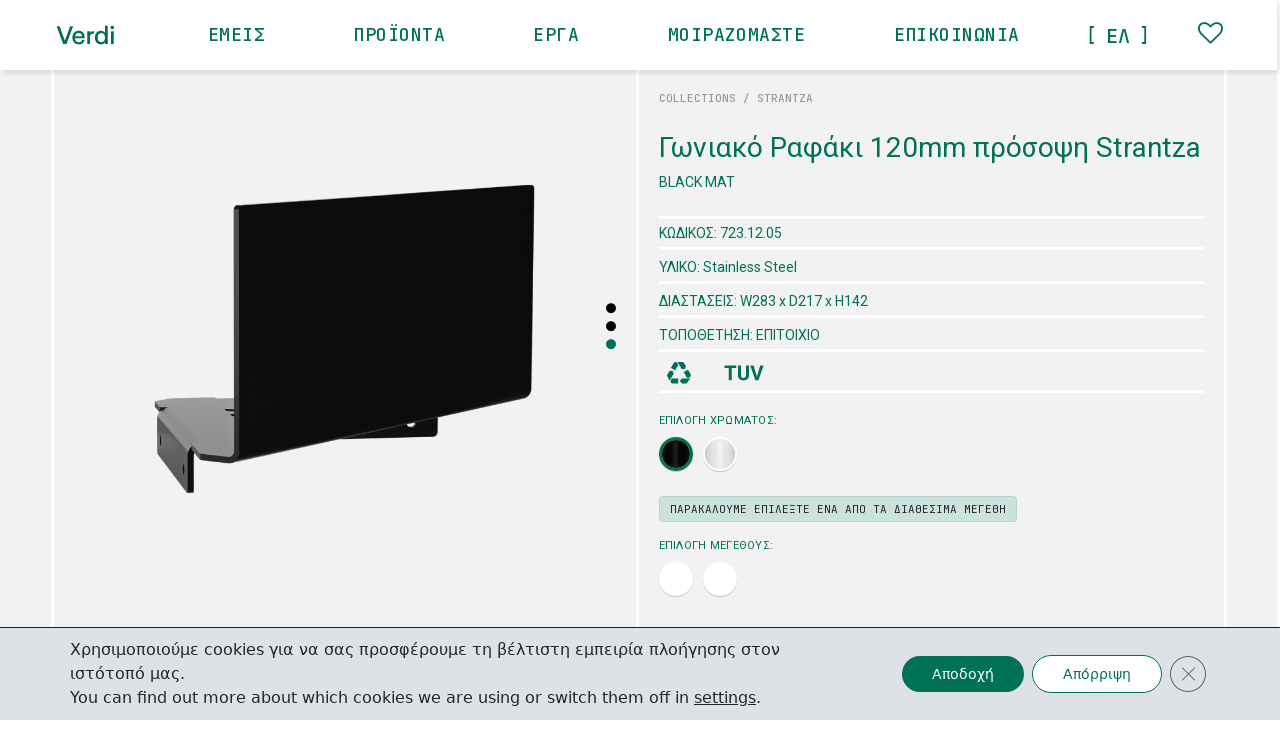

--- FILE ---
content_type: text/html; charset=UTF-8
request_url: https://www.verdidesigns.com/product/goniako-rafaki-120mm-cheilos-strantza/
body_size: 16756
content:
<!-- HEADER -->
<!DOCTYPE html>
<html lang="el">

<head>
	<meta charset="utf-8">
	<meta http-equiv="X-UA-Compatible" content="IE=edge">
	<meta name="viewport" content="width=device-width, initial-scale=1">
	<!-- The above 3 meta tags *must* come first in the head; any other head content must come *after* these tags -->
	<title>
		Γωνιακό Ραφάκι 120mm πρόσοψη Strantza - Verdi | Verdi | Αξεσουάρ Μπάνιου	</title>
<link data-rocket-preload as="style" href="https://fonts.googleapis.com/css2?family=Roboto&#038;family=JetBrains+Mono:wght@400;500&#038;display=swap" rel="preload">
<link href="https://fonts.googleapis.com/css2?family=Roboto&#038;family=JetBrains+Mono:wght@400;500&#038;display=swap" media="print" onload="this.media=&#039;all&#039;" rel="stylesheet">
<noscript data-wpr-hosted-gf-parameters=""><link rel="stylesheet" href="https://fonts.googleapis.com/css2?family=Roboto&#038;family=JetBrains+Mono:wght@400;500&#038;display=swap"></noscript>
	<link rel="preconnect" href="https://fonts.gstatic.com">
	
	
	<link data-minify="1" rel="stylesheet" href="https://www.verdidesigns.com/wp-content/cache/min/1/ajax/libs/font-awesome/4.7.0/css/font-awesome.min.css?ver=1765204283">
	<link data-minify="1" rel="stylesheet" href="https://www.verdidesigns.com/wp-content/cache/min/1/swiper/swiper-bundle.css?ver=1765204283" />
	<link data-minify="1" rel="stylesheet" href="https://www.verdidesigns.com/wp-content/cache/min/1/swiper/swiper-bundle.min.css?ver=1765204283" />

	<meta name='robots' content='index, follow, max-image-preview:large, max-snippet:-1, max-video-preview:-1' />
<link rel="alternate" hreflang="el" href="https://www.verdidesigns.com/product/goniako-rafaki-120mm-cheilos-strantza/" />
<link rel="alternate" hreflang="x-default" href="https://www.verdidesigns.com/product/goniako-rafaki-120mm-cheilos-strantza/" />

	<!-- This site is optimized with the Yoast SEO plugin v26.7 - https://yoast.com/wordpress/plugins/seo/ -->
	<link rel="canonical" href="https://www.verdidesigns.com/product/goniako-rafaki-120mm-cheilos-strantza/" />
	<meta property="og:locale" content="el_GR" />
	<meta property="og:type" content="article" />
	<meta property="og:title" content="Γωνιακό Ραφάκι 120mm πρόσοψη Strantza - Verdi" />
	<meta property="og:description" content="BLACK MAT" />
	<meta property="og:url" content="https://www.verdidesigns.com/product/goniako-rafaki-120mm-cheilos-strantza/" />
	<meta property="og:site_name" content="Verdi" />
	<meta property="article:modified_time" content="2023-09-15T20:58:13+00:00" />
	<meta property="og:image" content="https://www.verdidesigns.com/wp-content/uploads/2023/09/12_corner_shelf_large_ledge_black.png" />
	<meta property="og:image:width" content="1352" />
	<meta property="og:image:height" content="1352" />
	<meta property="og:image:type" content="image/png" />
	<meta name="twitter:card" content="summary_large_image" />
	<script type="application/ld+json" class="yoast-schema-graph">{"@context":"https://schema.org","@graph":[{"@type":"WebPage","@id":"https://www.verdidesigns.com/product/goniako-rafaki-120mm-cheilos-strantza/","url":"https://www.verdidesigns.com/product/goniako-rafaki-120mm-cheilos-strantza/","name":"Γωνιακό Ραφάκι 120mm πρόσοψη Strantza - Verdi","isPartOf":{"@id":"https://www.verdidesigns.com/#website"},"primaryImageOfPage":{"@id":"https://www.verdidesigns.com/product/goniako-rafaki-120mm-cheilos-strantza/#primaryimage"},"image":{"@id":"https://www.verdidesigns.com/product/goniako-rafaki-120mm-cheilos-strantza/#primaryimage"},"thumbnailUrl":"https://www.verdidesigns.com/wp-content/uploads/2023/09/12_corner_shelf_large_ledge_black.png","datePublished":"2023-09-10T21:53:18+00:00","dateModified":"2023-09-15T20:58:13+00:00","breadcrumb":{"@id":"https://www.verdidesigns.com/product/goniako-rafaki-120mm-cheilos-strantza/#breadcrumb"},"inLanguage":"el","potentialAction":[{"@type":"ReadAction","target":["https://www.verdidesigns.com/product/goniako-rafaki-120mm-cheilos-strantza/"]}]},{"@type":"ImageObject","inLanguage":"el","@id":"https://www.verdidesigns.com/product/goniako-rafaki-120mm-cheilos-strantza/#primaryimage","url":"https://www.verdidesigns.com/wp-content/uploads/2023/09/12_corner_shelf_large_ledge_black.png","contentUrl":"https://www.verdidesigns.com/wp-content/uploads/2023/09/12_corner_shelf_large_ledge_black.png","width":1352,"height":1352},{"@type":"BreadcrumbList","@id":"https://www.verdidesigns.com/product/goniako-rafaki-120mm-cheilos-strantza/#breadcrumb","itemListElement":[{"@type":"ListItem","position":1,"name":"Αρχική","item":"https://www.verdidesigns.com/"},{"@type":"ListItem","position":2,"name":"Products","item":"https://www.verdidesigns.com/product/"},{"@type":"ListItem","position":3,"name":"Γωνιακό Ραφάκι 120mm πρόσοψη Strantza"}]},{"@type":"WebSite","@id":"https://www.verdidesigns.com/#website","url":"https://www.verdidesigns.com/","name":"Verdi","description":"Αξεσουάρ Μπάνιου","publisher":{"@id":"https://www.verdidesigns.com/#organization"},"potentialAction":[{"@type":"SearchAction","target":{"@type":"EntryPoint","urlTemplate":"https://www.verdidesigns.com/?s={search_term_string}"},"query-input":{"@type":"PropertyValueSpecification","valueRequired":true,"valueName":"search_term_string"}}],"inLanguage":"el"},{"@type":"Organization","@id":"https://www.verdidesigns.com/#organization","name":"Verdi","url":"https://www.verdidesigns.com/","logo":{"@type":"ImageObject","inLanguage":"el","@id":"https://www.verdidesigns.com/#/schema/logo/image/","url":"https://www.verdidesigns.com/wp-content/uploads/2021/07/Website_01_Verdi_Logo_Symbol.svg","contentUrl":"https://www.verdidesigns.com/wp-content/uploads/2021/07/Website_01_Verdi_Logo_Symbol.svg","width":"1920","height":"1024","caption":"Verdi"},"image":{"@id":"https://www.verdidesigns.com/#/schema/logo/image/"}}]}</script>
	<!-- / Yoast SEO plugin. -->


<link href='https://fonts.gstatic.com' crossorigin rel='preconnect' />
<link rel="alternate" type="application/rss+xml" title="Ροή RSS &raquo; Verdi" href="https://www.verdidesigns.com/feed/" />
<link rel="alternate" title="oEmbed (JSON)" type="application/json+oembed" href="https://www.verdidesigns.com/wp-json/oembed/1.0/embed?url=https%3A%2F%2Fwww.verdidesigns.com%2Fproduct%2Fgoniako-rafaki-120mm-cheilos-strantza%2F" />
<link rel="alternate" title="oEmbed (XML)" type="text/xml+oembed" href="https://www.verdidesigns.com/wp-json/oembed/1.0/embed?url=https%3A%2F%2Fwww.verdidesigns.com%2Fproduct%2Fgoniako-rafaki-120mm-cheilos-strantza%2F&#038;format=xml" />
<style id='wp-img-auto-sizes-contain-inline-css' type='text/css'>
img:is([sizes=auto i],[sizes^="auto," i]){contain-intrinsic-size:3000px 1500px}
/*# sourceURL=wp-img-auto-sizes-contain-inline-css */
</style>
<style id='wp-emoji-styles-inline-css' type='text/css'>

	img.wp-smiley, img.emoji {
		display: inline !important;
		border: none !important;
		box-shadow: none !important;
		height: 1em !important;
		width: 1em !important;
		margin: 0 0.07em !important;
		vertical-align: -0.1em !important;
		background: none !important;
		padding: 0 !important;
	}
/*# sourceURL=wp-emoji-styles-inline-css */
</style>
<link rel='stylesheet' id='wp-block-library-css' href='https://www.verdidesigns.com/wp-includes/css/dist/block-library/style.min.css?ver=6.9' type='text/css' media='all' />
<style id='global-styles-inline-css' type='text/css'>
:root{--wp--preset--aspect-ratio--square: 1;--wp--preset--aspect-ratio--4-3: 4/3;--wp--preset--aspect-ratio--3-4: 3/4;--wp--preset--aspect-ratio--3-2: 3/2;--wp--preset--aspect-ratio--2-3: 2/3;--wp--preset--aspect-ratio--16-9: 16/9;--wp--preset--aspect-ratio--9-16: 9/16;--wp--preset--color--black: #000000;--wp--preset--color--cyan-bluish-gray: #abb8c3;--wp--preset--color--white: #ffffff;--wp--preset--color--pale-pink: #f78da7;--wp--preset--color--vivid-red: #cf2e2e;--wp--preset--color--luminous-vivid-orange: #ff6900;--wp--preset--color--luminous-vivid-amber: #fcb900;--wp--preset--color--light-green-cyan: #7bdcb5;--wp--preset--color--vivid-green-cyan: #00d084;--wp--preset--color--pale-cyan-blue: #8ed1fc;--wp--preset--color--vivid-cyan-blue: #0693e3;--wp--preset--color--vivid-purple: #9b51e0;--wp--preset--gradient--vivid-cyan-blue-to-vivid-purple: linear-gradient(135deg,rgb(6,147,227) 0%,rgb(155,81,224) 100%);--wp--preset--gradient--light-green-cyan-to-vivid-green-cyan: linear-gradient(135deg,rgb(122,220,180) 0%,rgb(0,208,130) 100%);--wp--preset--gradient--luminous-vivid-amber-to-luminous-vivid-orange: linear-gradient(135deg,rgb(252,185,0) 0%,rgb(255,105,0) 100%);--wp--preset--gradient--luminous-vivid-orange-to-vivid-red: linear-gradient(135deg,rgb(255,105,0) 0%,rgb(207,46,46) 100%);--wp--preset--gradient--very-light-gray-to-cyan-bluish-gray: linear-gradient(135deg,rgb(238,238,238) 0%,rgb(169,184,195) 100%);--wp--preset--gradient--cool-to-warm-spectrum: linear-gradient(135deg,rgb(74,234,220) 0%,rgb(151,120,209) 20%,rgb(207,42,186) 40%,rgb(238,44,130) 60%,rgb(251,105,98) 80%,rgb(254,248,76) 100%);--wp--preset--gradient--blush-light-purple: linear-gradient(135deg,rgb(255,206,236) 0%,rgb(152,150,240) 100%);--wp--preset--gradient--blush-bordeaux: linear-gradient(135deg,rgb(254,205,165) 0%,rgb(254,45,45) 50%,rgb(107,0,62) 100%);--wp--preset--gradient--luminous-dusk: linear-gradient(135deg,rgb(255,203,112) 0%,rgb(199,81,192) 50%,rgb(65,88,208) 100%);--wp--preset--gradient--pale-ocean: linear-gradient(135deg,rgb(255,245,203) 0%,rgb(182,227,212) 50%,rgb(51,167,181) 100%);--wp--preset--gradient--electric-grass: linear-gradient(135deg,rgb(202,248,128) 0%,rgb(113,206,126) 100%);--wp--preset--gradient--midnight: linear-gradient(135deg,rgb(2,3,129) 0%,rgb(40,116,252) 100%);--wp--preset--font-size--small: 13px;--wp--preset--font-size--medium: 20px;--wp--preset--font-size--large: 36px;--wp--preset--font-size--x-large: 42px;--wp--preset--spacing--20: 0.44rem;--wp--preset--spacing--30: 0.67rem;--wp--preset--spacing--40: 1rem;--wp--preset--spacing--50: 1.5rem;--wp--preset--spacing--60: 2.25rem;--wp--preset--spacing--70: 3.38rem;--wp--preset--spacing--80: 5.06rem;--wp--preset--shadow--natural: 6px 6px 9px rgba(0, 0, 0, 0.2);--wp--preset--shadow--deep: 12px 12px 50px rgba(0, 0, 0, 0.4);--wp--preset--shadow--sharp: 6px 6px 0px rgba(0, 0, 0, 0.2);--wp--preset--shadow--outlined: 6px 6px 0px -3px rgb(255, 255, 255), 6px 6px rgb(0, 0, 0);--wp--preset--shadow--crisp: 6px 6px 0px rgb(0, 0, 0);}:where(.is-layout-flex){gap: 0.5em;}:where(.is-layout-grid){gap: 0.5em;}body .is-layout-flex{display: flex;}.is-layout-flex{flex-wrap: wrap;align-items: center;}.is-layout-flex > :is(*, div){margin: 0;}body .is-layout-grid{display: grid;}.is-layout-grid > :is(*, div){margin: 0;}:where(.wp-block-columns.is-layout-flex){gap: 2em;}:where(.wp-block-columns.is-layout-grid){gap: 2em;}:where(.wp-block-post-template.is-layout-flex){gap: 1.25em;}:where(.wp-block-post-template.is-layout-grid){gap: 1.25em;}.has-black-color{color: var(--wp--preset--color--black) !important;}.has-cyan-bluish-gray-color{color: var(--wp--preset--color--cyan-bluish-gray) !important;}.has-white-color{color: var(--wp--preset--color--white) !important;}.has-pale-pink-color{color: var(--wp--preset--color--pale-pink) !important;}.has-vivid-red-color{color: var(--wp--preset--color--vivid-red) !important;}.has-luminous-vivid-orange-color{color: var(--wp--preset--color--luminous-vivid-orange) !important;}.has-luminous-vivid-amber-color{color: var(--wp--preset--color--luminous-vivid-amber) !important;}.has-light-green-cyan-color{color: var(--wp--preset--color--light-green-cyan) !important;}.has-vivid-green-cyan-color{color: var(--wp--preset--color--vivid-green-cyan) !important;}.has-pale-cyan-blue-color{color: var(--wp--preset--color--pale-cyan-blue) !important;}.has-vivid-cyan-blue-color{color: var(--wp--preset--color--vivid-cyan-blue) !important;}.has-vivid-purple-color{color: var(--wp--preset--color--vivid-purple) !important;}.has-black-background-color{background-color: var(--wp--preset--color--black) !important;}.has-cyan-bluish-gray-background-color{background-color: var(--wp--preset--color--cyan-bluish-gray) !important;}.has-white-background-color{background-color: var(--wp--preset--color--white) !important;}.has-pale-pink-background-color{background-color: var(--wp--preset--color--pale-pink) !important;}.has-vivid-red-background-color{background-color: var(--wp--preset--color--vivid-red) !important;}.has-luminous-vivid-orange-background-color{background-color: var(--wp--preset--color--luminous-vivid-orange) !important;}.has-luminous-vivid-amber-background-color{background-color: var(--wp--preset--color--luminous-vivid-amber) !important;}.has-light-green-cyan-background-color{background-color: var(--wp--preset--color--light-green-cyan) !important;}.has-vivid-green-cyan-background-color{background-color: var(--wp--preset--color--vivid-green-cyan) !important;}.has-pale-cyan-blue-background-color{background-color: var(--wp--preset--color--pale-cyan-blue) !important;}.has-vivid-cyan-blue-background-color{background-color: var(--wp--preset--color--vivid-cyan-blue) !important;}.has-vivid-purple-background-color{background-color: var(--wp--preset--color--vivid-purple) !important;}.has-black-border-color{border-color: var(--wp--preset--color--black) !important;}.has-cyan-bluish-gray-border-color{border-color: var(--wp--preset--color--cyan-bluish-gray) !important;}.has-white-border-color{border-color: var(--wp--preset--color--white) !important;}.has-pale-pink-border-color{border-color: var(--wp--preset--color--pale-pink) !important;}.has-vivid-red-border-color{border-color: var(--wp--preset--color--vivid-red) !important;}.has-luminous-vivid-orange-border-color{border-color: var(--wp--preset--color--luminous-vivid-orange) !important;}.has-luminous-vivid-amber-border-color{border-color: var(--wp--preset--color--luminous-vivid-amber) !important;}.has-light-green-cyan-border-color{border-color: var(--wp--preset--color--light-green-cyan) !important;}.has-vivid-green-cyan-border-color{border-color: var(--wp--preset--color--vivid-green-cyan) !important;}.has-pale-cyan-blue-border-color{border-color: var(--wp--preset--color--pale-cyan-blue) !important;}.has-vivid-cyan-blue-border-color{border-color: var(--wp--preset--color--vivid-cyan-blue) !important;}.has-vivid-purple-border-color{border-color: var(--wp--preset--color--vivid-purple) !important;}.has-vivid-cyan-blue-to-vivid-purple-gradient-background{background: var(--wp--preset--gradient--vivid-cyan-blue-to-vivid-purple) !important;}.has-light-green-cyan-to-vivid-green-cyan-gradient-background{background: var(--wp--preset--gradient--light-green-cyan-to-vivid-green-cyan) !important;}.has-luminous-vivid-amber-to-luminous-vivid-orange-gradient-background{background: var(--wp--preset--gradient--luminous-vivid-amber-to-luminous-vivid-orange) !important;}.has-luminous-vivid-orange-to-vivid-red-gradient-background{background: var(--wp--preset--gradient--luminous-vivid-orange-to-vivid-red) !important;}.has-very-light-gray-to-cyan-bluish-gray-gradient-background{background: var(--wp--preset--gradient--very-light-gray-to-cyan-bluish-gray) !important;}.has-cool-to-warm-spectrum-gradient-background{background: var(--wp--preset--gradient--cool-to-warm-spectrum) !important;}.has-blush-light-purple-gradient-background{background: var(--wp--preset--gradient--blush-light-purple) !important;}.has-blush-bordeaux-gradient-background{background: var(--wp--preset--gradient--blush-bordeaux) !important;}.has-luminous-dusk-gradient-background{background: var(--wp--preset--gradient--luminous-dusk) !important;}.has-pale-ocean-gradient-background{background: var(--wp--preset--gradient--pale-ocean) !important;}.has-electric-grass-gradient-background{background: var(--wp--preset--gradient--electric-grass) !important;}.has-midnight-gradient-background{background: var(--wp--preset--gradient--midnight) !important;}.has-small-font-size{font-size: var(--wp--preset--font-size--small) !important;}.has-medium-font-size{font-size: var(--wp--preset--font-size--medium) !important;}.has-large-font-size{font-size: var(--wp--preset--font-size--large) !important;}.has-x-large-font-size{font-size: var(--wp--preset--font-size--x-large) !important;}
/*# sourceURL=global-styles-inline-css */
</style>

<style id='classic-theme-styles-inline-css' type='text/css'>
/*! This file is auto-generated */
.wp-block-button__link{color:#fff;background-color:#32373c;border-radius:9999px;box-shadow:none;text-decoration:none;padding:calc(.667em + 2px) calc(1.333em + 2px);font-size:1.125em}.wp-block-file__button{background:#32373c;color:#fff;text-decoration:none}
/*# sourceURL=/wp-includes/css/classic-themes.min.css */
</style>
<link data-minify="1" rel='stylesheet' id='sw_vendor-css' href='https://www.verdidesigns.com/wp-content/cache/min/1/wp-content/themes/sw_verdi/css/bootstrap.css?ver=1765204283' type='text/css' media='all' />
<link data-minify="1" rel='stylesheet' id='sw_main-css' href='https://www.verdidesigns.com/wp-content/cache/min/1/wp-content/themes/sw_verdi/css/main.css?ver=1765204283' type='text/css' media='all' />
<link data-minify="1" rel='stylesheet' id='moove_gdpr_frontend-css' href='https://www.verdidesigns.com/wp-content/cache/min/1/wp-content/plugins/gdpr-cookie-compliance/dist/styles/gdpr-main-nf.css?ver=1765204283' type='text/css' media='all' />
<style id='moove_gdpr_frontend-inline-css' type='text/css'>
				#moove_gdpr_cookie_modal .moove-gdpr-modal-content .moove-gdpr-tab-main h3.tab-title, 
				#moove_gdpr_cookie_modal .moove-gdpr-modal-content .moove-gdpr-tab-main span.tab-title,
				#moove_gdpr_cookie_modal .moove-gdpr-modal-content .moove-gdpr-modal-left-content #moove-gdpr-menu li a, 
				#moove_gdpr_cookie_modal .moove-gdpr-modal-content .moove-gdpr-modal-left-content #moove-gdpr-menu li button,
				#moove_gdpr_cookie_modal .moove-gdpr-modal-content .moove-gdpr-modal-left-content .moove-gdpr-branding-cnt a,
				#moove_gdpr_cookie_modal .moove-gdpr-modal-content .moove-gdpr-modal-footer-content .moove-gdpr-button-holder a.mgbutton, 
				#moove_gdpr_cookie_modal .moove-gdpr-modal-content .moove-gdpr-modal-footer-content .moove-gdpr-button-holder button.mgbutton,
				#moove_gdpr_cookie_modal .cookie-switch .cookie-slider:after, 
				#moove_gdpr_cookie_modal .cookie-switch .slider:after, 
				#moove_gdpr_cookie_modal .switch .cookie-slider:after, 
				#moove_gdpr_cookie_modal .switch .slider:after,
				#moove_gdpr_cookie_info_bar .moove-gdpr-info-bar-container .moove-gdpr-info-bar-content p, 
				#moove_gdpr_cookie_info_bar .moove-gdpr-info-bar-container .moove-gdpr-info-bar-content p a,
				#moove_gdpr_cookie_info_bar .moove-gdpr-info-bar-container .moove-gdpr-info-bar-content a.mgbutton, 
				#moove_gdpr_cookie_info_bar .moove-gdpr-info-bar-container .moove-gdpr-info-bar-content button.mgbutton,
				#moove_gdpr_cookie_modal .moove-gdpr-modal-content .moove-gdpr-tab-main .moove-gdpr-tab-main-content h1, 
				#moove_gdpr_cookie_modal .moove-gdpr-modal-content .moove-gdpr-tab-main .moove-gdpr-tab-main-content h2, 
				#moove_gdpr_cookie_modal .moove-gdpr-modal-content .moove-gdpr-tab-main .moove-gdpr-tab-main-content h3, 
				#moove_gdpr_cookie_modal .moove-gdpr-modal-content .moove-gdpr-tab-main .moove-gdpr-tab-main-content h4, 
				#moove_gdpr_cookie_modal .moove-gdpr-modal-content .moove-gdpr-tab-main .moove-gdpr-tab-main-content h5, 
				#moove_gdpr_cookie_modal .moove-gdpr-modal-content .moove-gdpr-tab-main .moove-gdpr-tab-main-content h6,
				#moove_gdpr_cookie_modal .moove-gdpr-modal-content.moove_gdpr_modal_theme_v2 .moove-gdpr-modal-title .tab-title,
				#moove_gdpr_cookie_modal .moove-gdpr-modal-content.moove_gdpr_modal_theme_v2 .moove-gdpr-tab-main h3.tab-title, 
				#moove_gdpr_cookie_modal .moove-gdpr-modal-content.moove_gdpr_modal_theme_v2 .moove-gdpr-tab-main span.tab-title,
				#moove_gdpr_cookie_modal .moove-gdpr-modal-content.moove_gdpr_modal_theme_v2 .moove-gdpr-branding-cnt a {
					font-weight: inherit				}
			#moove_gdpr_cookie_modal,#moove_gdpr_cookie_info_bar,.gdpr_cookie_settings_shortcode_content{font-family:inherit}#moove_gdpr_save_popup_settings_button{background-color:#373737;color:#fff}#moove_gdpr_save_popup_settings_button:hover{background-color:#000}#moove_gdpr_cookie_info_bar .moove-gdpr-info-bar-container .moove-gdpr-info-bar-content a.mgbutton,#moove_gdpr_cookie_info_bar .moove-gdpr-info-bar-container .moove-gdpr-info-bar-content button.mgbutton{background-color:#007156}#moove_gdpr_cookie_modal .moove-gdpr-modal-content .moove-gdpr-modal-footer-content .moove-gdpr-button-holder a.mgbutton,#moove_gdpr_cookie_modal .moove-gdpr-modal-content .moove-gdpr-modal-footer-content .moove-gdpr-button-holder button.mgbutton,.gdpr_cookie_settings_shortcode_content .gdpr-shr-button.button-green{background-color:#007156;border-color:#007156}#moove_gdpr_cookie_modal .moove-gdpr-modal-content .moove-gdpr-modal-footer-content .moove-gdpr-button-holder a.mgbutton:hover,#moove_gdpr_cookie_modal .moove-gdpr-modal-content .moove-gdpr-modal-footer-content .moove-gdpr-button-holder button.mgbutton:hover,.gdpr_cookie_settings_shortcode_content .gdpr-shr-button.button-green:hover{background-color:#fff;color:#007156}#moove_gdpr_cookie_modal .moove-gdpr-modal-content .moove-gdpr-modal-close i,#moove_gdpr_cookie_modal .moove-gdpr-modal-content .moove-gdpr-modal-close span.gdpr-icon{background-color:#007156;border:1px solid #007156}#moove_gdpr_cookie_info_bar span.moove-gdpr-infobar-allow-all.focus-g,#moove_gdpr_cookie_info_bar span.moove-gdpr-infobar-allow-all:focus,#moove_gdpr_cookie_info_bar button.moove-gdpr-infobar-allow-all.focus-g,#moove_gdpr_cookie_info_bar button.moove-gdpr-infobar-allow-all:focus,#moove_gdpr_cookie_info_bar span.moove-gdpr-infobar-reject-btn.focus-g,#moove_gdpr_cookie_info_bar span.moove-gdpr-infobar-reject-btn:focus,#moove_gdpr_cookie_info_bar button.moove-gdpr-infobar-reject-btn.focus-g,#moove_gdpr_cookie_info_bar button.moove-gdpr-infobar-reject-btn:focus,#moove_gdpr_cookie_info_bar span.change-settings-button.focus-g,#moove_gdpr_cookie_info_bar span.change-settings-button:focus,#moove_gdpr_cookie_info_bar button.change-settings-button.focus-g,#moove_gdpr_cookie_info_bar button.change-settings-button:focus{-webkit-box-shadow:0 0 1px 3px #007156;-moz-box-shadow:0 0 1px 3px #007156;box-shadow:0 0 1px 3px #007156}#moove_gdpr_cookie_modal .moove-gdpr-modal-content .moove-gdpr-modal-close i:hover,#moove_gdpr_cookie_modal .moove-gdpr-modal-content .moove-gdpr-modal-close span.gdpr-icon:hover,#moove_gdpr_cookie_info_bar span[data-href]>u.change-settings-button{color:#007156}#moove_gdpr_cookie_modal .moove-gdpr-modal-content .moove-gdpr-modal-left-content #moove-gdpr-menu li.menu-item-selected a span.gdpr-icon,#moove_gdpr_cookie_modal .moove-gdpr-modal-content .moove-gdpr-modal-left-content #moove-gdpr-menu li.menu-item-selected button span.gdpr-icon{color:inherit}#moove_gdpr_cookie_modal .moove-gdpr-modal-content .moove-gdpr-modal-left-content #moove-gdpr-menu li a span.gdpr-icon,#moove_gdpr_cookie_modal .moove-gdpr-modal-content .moove-gdpr-modal-left-content #moove-gdpr-menu li button span.gdpr-icon{color:inherit}#moove_gdpr_cookie_modal .gdpr-acc-link{line-height:0;font-size:0;color:transparent;position:absolute}#moove_gdpr_cookie_modal .moove-gdpr-modal-content .moove-gdpr-modal-close:hover i,#moove_gdpr_cookie_modal .moove-gdpr-modal-content .moove-gdpr-modal-left-content #moove-gdpr-menu li a,#moove_gdpr_cookie_modal .moove-gdpr-modal-content .moove-gdpr-modal-left-content #moove-gdpr-menu li button,#moove_gdpr_cookie_modal .moove-gdpr-modal-content .moove-gdpr-modal-left-content #moove-gdpr-menu li button i,#moove_gdpr_cookie_modal .moove-gdpr-modal-content .moove-gdpr-modal-left-content #moove-gdpr-menu li a i,#moove_gdpr_cookie_modal .moove-gdpr-modal-content .moove-gdpr-tab-main .moove-gdpr-tab-main-content a:hover,#moove_gdpr_cookie_info_bar.moove-gdpr-dark-scheme .moove-gdpr-info-bar-container .moove-gdpr-info-bar-content a.mgbutton:hover,#moove_gdpr_cookie_info_bar.moove-gdpr-dark-scheme .moove-gdpr-info-bar-container .moove-gdpr-info-bar-content button.mgbutton:hover,#moove_gdpr_cookie_info_bar.moove-gdpr-dark-scheme .moove-gdpr-info-bar-container .moove-gdpr-info-bar-content a:hover,#moove_gdpr_cookie_info_bar.moove-gdpr-dark-scheme .moove-gdpr-info-bar-container .moove-gdpr-info-bar-content button:hover,#moove_gdpr_cookie_info_bar.moove-gdpr-dark-scheme .moove-gdpr-info-bar-container .moove-gdpr-info-bar-content span.change-settings-button:hover,#moove_gdpr_cookie_info_bar.moove-gdpr-dark-scheme .moove-gdpr-info-bar-container .moove-gdpr-info-bar-content button.change-settings-button:hover,#moove_gdpr_cookie_info_bar.moove-gdpr-dark-scheme .moove-gdpr-info-bar-container .moove-gdpr-info-bar-content u.change-settings-button:hover,#moove_gdpr_cookie_info_bar span[data-href]>u.change-settings-button,#moove_gdpr_cookie_info_bar.moove-gdpr-dark-scheme .moove-gdpr-info-bar-container .moove-gdpr-info-bar-content a.mgbutton.focus-g,#moove_gdpr_cookie_info_bar.moove-gdpr-dark-scheme .moove-gdpr-info-bar-container .moove-gdpr-info-bar-content button.mgbutton.focus-g,#moove_gdpr_cookie_info_bar.moove-gdpr-dark-scheme .moove-gdpr-info-bar-container .moove-gdpr-info-bar-content a.focus-g,#moove_gdpr_cookie_info_bar.moove-gdpr-dark-scheme .moove-gdpr-info-bar-container .moove-gdpr-info-bar-content button.focus-g,#moove_gdpr_cookie_info_bar.moove-gdpr-dark-scheme .moove-gdpr-info-bar-container .moove-gdpr-info-bar-content a.mgbutton:focus,#moove_gdpr_cookie_info_bar.moove-gdpr-dark-scheme .moove-gdpr-info-bar-container .moove-gdpr-info-bar-content button.mgbutton:focus,#moove_gdpr_cookie_info_bar.moove-gdpr-dark-scheme .moove-gdpr-info-bar-container .moove-gdpr-info-bar-content a:focus,#moove_gdpr_cookie_info_bar.moove-gdpr-dark-scheme .moove-gdpr-info-bar-container .moove-gdpr-info-bar-content button:focus,#moove_gdpr_cookie_info_bar.moove-gdpr-dark-scheme .moove-gdpr-info-bar-container .moove-gdpr-info-bar-content span.change-settings-button.focus-g,span.change-settings-button:focus,button.change-settings-button.focus-g,button.change-settings-button:focus,#moove_gdpr_cookie_info_bar.moove-gdpr-dark-scheme .moove-gdpr-info-bar-container .moove-gdpr-info-bar-content u.change-settings-button.focus-g,#moove_gdpr_cookie_info_bar.moove-gdpr-dark-scheme .moove-gdpr-info-bar-container .moove-gdpr-info-bar-content u.change-settings-button:focus{color:#007156}#moove_gdpr_cookie_modal .moove-gdpr-branding.focus-g span,#moove_gdpr_cookie_modal .moove-gdpr-modal-content .moove-gdpr-tab-main a.focus-g,#moove_gdpr_cookie_modal .moove-gdpr-modal-content .moove-gdpr-tab-main .gdpr-cd-details-toggle.focus-g{color:#007156}#moove_gdpr_cookie_modal.gdpr_lightbox-hide{display:none}
/*# sourceURL=moove_gdpr_frontend-inline-css */
</style>


<link rel="https://api.w.org/" href="https://www.verdidesigns.com/wp-json/" /><link rel="EditURI" type="application/rsd+xml" title="RSD" href="https://www.verdidesigns.com/xmlrpc.php?rsd" />
<meta name="generator" content="WordPress 6.9" />
<link rel='shortlink' href='https://www.verdidesigns.com/?p=5492' />
<meta name="generator" content="WPML ver:4.8.6 stt:13;" />
      <!-- Global site tag (gtag.js) - Google Analytics -->
    <script async src="https://www.googletagmanager.com/gtag/js?id=UA-224992322-1"></script>
    <script>
      window.dataLayer = window.dataLayer || [];
      function gtag(){dataLayer.push(arguments);}
      gtag('js', new Date());
      gtag('config', 'UA-224992322-1');
    </script>
<link rel="icon" href="https://www.verdidesigns.com/wp-content/uploads/2021/07/Website_01_Verdi_Logo_Symbol.svg" sizes="32x32" />
<link rel="icon" href="https://www.verdidesigns.com/wp-content/uploads/2021/07/Website_01_Verdi_Logo_Symbol.svg" sizes="192x192" />
<link rel="apple-touch-icon" href="https://www.verdidesigns.com/wp-content/uploads/2021/07/Website_01_Verdi_Logo_Symbol.svg" />
<meta name="msapplication-TileImage" content="https://www.verdidesigns.com/wp-content/uploads/2021/07/Website_01_Verdi_Logo_Symbol.svg" />
		<style type="text/css" id="wp-custom-css">
			.wp-debug {
	background-color: orange;
}

#moove_gdpr_cookie_info_bar {
	background-color:#dee2e6!important;
}
.moove-gdpr-infobar-reject-btn  {
	color: #007156!important;
	background-color:white!important;
	border: solid 1px #007156 !important;
}

.moove-gdpr-cookie-notice p {
	font-size: 1rem!important;
font-weight: 400!important;
line-height: 1.5!important;
color: #212529!important;
}

.moove-gdpr-branding-cnt {
    display: none!important;
}

.grecaptcha-badge{
	display:none !important;
}		</style>
						<style type="text/css" id="c4wp-checkout-css">
					.woocommerce-checkout .c4wp_captcha_field {
						margin-bottom: 10px;
						margin-top: 15px;
						position: relative;
						display: inline-block;
					}
				</style>
								<style type="text/css" id="c4wp-v3-lp-form-css">
					.login #login, .login #lostpasswordform {
						min-width: 350px !important;
					}
					.wpforms-field-c4wp iframe {
						width: 100% !important;
					}
				</style>
							<style type="text/css" id="c4wp-v3-lp-form-css">
				.login #login, .login #lostpasswordform {
					min-width: 350px !important;
				}
				.wpforms-field-c4wp iframe {
					width: 100% !important;
				}
			</style>
			
<link rel='stylesheet' id='wpml-legacy-horizontal-list-0-css' href='https://www.verdidesigns.com/wp-content/plugins/sitepress-multilingual-cms/templates/language-switchers/legacy-list-horizontal/style.min.css?ver=1' type='text/css' media='all' />
<meta name="generator" content="WP Rocket 3.20.3" data-wpr-features="wpr_minify_concatenate_js wpr_minify_css wpr_desktop" /></head>

<body class="wp-singular product-template-default single single-product postid-5492 wp-embed-responsive wp-theme-sw_verdi">
		<div data-rocket-location-hash="99bb46786fd5bd31bcd7bdc067ad247a" id="wrapper">
		<header data-rocket-location-hash="e04a1d2c6cea256152f41f7049046fd5" class="header">
			<div data-rocket-location-hash="8c641aab44775cf9b6d6c20b813e0bd4" class="header-container container d-flex justify-content-between align-items-center">
				<div class="header-logo">
					<a href="https://www.verdidesigns.com/">
						<img src="https://www.verdidesigns.com/wp-content/themes/sw_verdi/img/samples/Website_02_Verdi_Logo_Wordmark.svg" id="logo" alt="Header Logo Verdi">
					</a>
				</div>

				<nav class="header-nav d-flex align-items-xl-center" aria-label="Main">
					<!-- <ul id="headerNav" class="main-menu nav">
						<li class="menu-item  d-xl-none"><a href="/" class="interactive1">ΑΡΧΙΚΗ</a></li>
						<li class="menu-item  current-menu-item"><a href="about-us.html" class="interactive1">ΕΜΕΙΣ</a></li>
						<li class="menu-item"><a href="collection.html" class="interactive1">ΑΞΕΣΟΥΑΡ</a></li>
						<li class="menu-item"><a href="projects.html" class="interactive1">ΕΡΓΑ ΜΑΣ</a></li>
						<li class="menu-item "><a href="news.html" class="interactive1">ΝΕΑ</a></li>
						<li class="menu-item "><a href="contact.html" class="interactive1">ΕΠΙΚΟΙΝΩΝΙΑ</a></li>
					</ul> -->
					<ul id="headerNav" class="main-menu nav container"><li id="menu-item-107" class="d-xl-none menu-item menu-item-type-custom menu-item-object-custom menu-item-home menu-item-107"><a href="https://www.verdidesigns.com/">ΑΡΧΙΚΗ</a></li>
<li id="menu-item-113" class="menu-item menu-item-type-post_type menu-item-object-page menu-item-113"><a href="https://www.verdidesigns.com/about/">ΕΜΕΙΣ</a></li>
<li id="menu-item-94" class="menu-item menu-item-type-post_type menu-item-object-page menu-item-94"><a href="https://www.verdidesigns.com/collections/">ΠΡΟΪΟΝΤΑ</a></li>
<li id="menu-item-98" class="menu-item menu-item-type-post_type_archive menu-item-object-project menu-item-98"><a href="https://www.verdidesigns.com/project/">ΕΡΓΑ</a></li>
<li id="menu-item-110" class="menu-item menu-item-type-post_type menu-item-object-page current_page_parent menu-item-110"><a href="https://www.verdidesigns.com/blog/">ΜΟΙΡΑΖΟΜΑΣΤΕ</a></li>
<li id="menu-item-101" class="menu-item menu-item-type-post_type menu-item-object-page menu-item-101"><a href="https://www.verdidesigns.com/contact/">ΕΠΙΚΟΙΝΩΝΙΑ</a></li>
</ul>
					<!-- Language Switcher -->
					<!-- <div class="wpml-ls-container">
						<div class="wpml-ls-statics-shortcode_actions wpml-ls language-selector">
							<a class="wpml-ls-item language" href="#el">
								<abbr title="Ελληνικα" class="interactive1">[ΕΛ]</abbr>
							</a>
						</div>
					</div> --> 
					<!-- .Language Switcher --> 

					<!-- WPML Langauge Switcher -->
          
					<nav class="wpml-ls " aria-label="Language">
						
<div class="wpml-ls-statics-shortcode_actions wpml-ls wpml-ls-legacy-list-horizontal">
	<ul role="menu"><li class="wpml-ls-slot-shortcode_actions wpml-ls-item wpml-ls-item-el wpml-ls-current-language wpml-ls-first-item wpml-ls-last-item wpml-ls-item-legacy-list-horizontal" role="none">
				<a href="https://www.verdidesigns.com/product/goniako-rafaki-120mm-cheilos-strantza/" class="wpml-ls-link" role="menuitem" >
                    <span class="wpml-ls-native" role="menuitem">ΕΛ</span></a>
			</li></ul>
</div>
					</nav>
                    <style>
                        nav.wpml-ls ul{
                            display: flex;
                        }
                        nav.wpml-ls ul::before{
                            content: '[';
                            color: #007156;
							font-size:20px;
							font-weight: 500;
                        }
                        nav.wpml-ls ul::after{
                            content: ']';
                            color: #007156;
							font-size:20px;
							font-weight: 500;
                        }
                        nav.wpml-ls ul li a {
                            color: #007156;
							font-size:20px;
							font-weight: 500;
							opacity: 50%;
                        }
						nav.wpml-ls ul li a:hover{
							color: #000;
							opacity: 100%;
						}
                        nav.wpml-ls ul li a .wpml-ls-display {
                            display: none;
                        }
                        nav.wpml-ls ul li.wpml-ls-current-language  a{
							opacity: 100%;
						}
                    </style>
					<!-- .WPML Langauge Switcher -->
				</nav>

				<button class="btn-burger menu-toggle">
					<span class="visually-hidden">Open Menu</span>
					<span class="burger" aria-hidden="true">
						<span class="line"></span>
						<span class="line"></span>
						<span class="line"></span>
					</span>
				</button>

									<div class="myfavorites">
						<a href="https://www.verdidesigns.com/agapimena/" class="favorites"><i class="fa fa-heart-o" aria-hidden="true"></i> <span id="wishlist-counter"></span></a>
						
					</div>
				
			</div>

		</header>
		<!-- .HEADER -->


		<main data-rocket-location-hash="cbcba1d25511fcfed2201aac4f1bf99b" class="homepage pb-65"><!-- CONTENT -->

    
    <!-- Product Info -->
    <section data-rocket-location-hash="611c2780e2a77593e97d9c6b5224de06" class="mb-50 ">
        <div data-rocket-location-hash="ca23f7c07336b7cf8c7766d2ffffc9d9" class="container">
            <div class="row single-product-informations">
                <!-- Slider main container -->
                <div class="swiper-container single-product gallery">
                    <!-- Additional required wrapper -->
                    <div class="swiper-wrapper">
                        <!-- Slides -->

                        <!-- Featured Image -->
                        <div class="swiper-slide">
                            <div class="box-item">
                                <div class="embed-1-by-1 ">
                                    <figure class="box-inner">
                                        <img width="1024" height="1024" src="https://www.verdidesigns.com/wp-content/uploads/2023/09/12_corner_shelf_large_ledge_black-1024x1024.png" class="img-fill img-contain wp-post-image" alt="" decoding="async" fetchpriority="high" srcset="https://www.verdidesigns.com/wp-content/uploads/2023/09/12_corner_shelf_large_ledge_black-1024x1024.png 1024w, https://www.verdidesigns.com/wp-content/uploads/2023/09/12_corner_shelf_large_ledge_black-800x800.png 800w, https://www.verdidesigns.com/wp-content/uploads/2023/09/12_corner_shelf_large_ledge_black-768x768.png 768w, https://www.verdidesigns.com/wp-content/uploads/2023/09/12_corner_shelf_large_ledge_black.png 1352w" sizes="(max-width: 1024px) 100vw, 1024px" />                                    </figure>
                                </div>
                            </div>
                        </div>

                        <!-- Gallery Images -->
                                                        <div class="swiper-slide">
                                    <div class="box-item">
                                        <div class="embed-1-by-1 ">
                                            <figure class="box-inner">
                                                <img width="1024" height="1024" src="https://www.verdidesigns.com/wp-content/uploads/2023/09/12-B-1024x1024.png" class="img-fill img-contain" alt="" decoding="async" srcset="https://www.verdidesigns.com/wp-content/uploads/2023/09/12-B-1024x1024.png 1024w, https://www.verdidesigns.com/wp-content/uploads/2023/09/12-B-800x800.png 800w, https://www.verdidesigns.com/wp-content/uploads/2023/09/12-B-768x768.png 768w, https://www.verdidesigns.com/wp-content/uploads/2023/09/12-B.png 1352w" sizes="(max-width: 1024px) 100vw, 1024px" />                                            </figure>
                                        </div>
                                    </div>
                                </div>
                                                        <div class="swiper-slide">
                                    <div class="box-item">
                                        <div class="embed-1-by-1 ">
                                            <figure class="box-inner">
                                                <img width="1024" height="1024" src="https://www.verdidesigns.com/wp-content/uploads/2023/09/12-C-1024x1024.png" class="img-fill img-contain" alt="" decoding="async" srcset="https://www.verdidesigns.com/wp-content/uploads/2023/09/12-C-1024x1024.png 1024w, https://www.verdidesigns.com/wp-content/uploads/2023/09/12-C-800x800.png 800w, https://www.verdidesigns.com/wp-content/uploads/2023/09/12-C-768x768.png 768w, https://www.verdidesigns.com/wp-content/uploads/2023/09/12-C.png 1352w" sizes="(max-width: 1024px) 100vw, 1024px" />                                            </figure>
                                        </div>
                                    </div>
                                </div>
                        
                    </div>
                    <!-- If we need pagination -->
                    <div class="swiper-pagination"></div>
                </div>

                <div class="product-info collection-info pt-20">
                    <div class="interactive5 mb-10 mb-lg-25">COLLECTIONS / STRANTZA </div>
                    <h2 class="h2 mb-8">Γωνιακό Ραφάκι 120mm πρόσοψη Strantza</h2>
                    <div class="p mb-25">BLACK MAT</div>
                    <ul class="mb-20">
                                                    <li class="p animate-border">ΚΩΔΙΚΟΣ: 723.12.05</li>
                                                                            <li class="p animate-border">ΥΛΙΚΟ: Stainless Steel</li>
                                                                            <li class="p animate-border">ΔΙΑΣΤΑΣΕΙΣ: W283 x D217 x H142</li>
                                                                                                                            <li class="p animate-border">ΤΟΠΟΘΕΤΗΣΗ: ΕΠΙΤΟΙΧΙΟ</li>
                        
                        <!-- Attrinutes -->
                        <li class="d-flex  align-items-center animate-border"><figure class="mb-0 hover-element">
				<img class="img-fluid" src="https://www.verdidesigns.com/wp-content/uploads/2021/07/Website_19_Recycle_Icon.svg" alt="icon" />
				<div class="label-button caption">ΑΝΑΚΥΚΛΩΣΙΜΟ</div>
			</figure><figure class="mb-0 hover-element">
				<img class="img-fluid" src="https://www.verdidesigns.com/wp-content/uploads/2021/07/Website_20_TUV_Icon.svg" alt="icon" />
				<div class="label-button caption">TUV</div>
			</figure></li>                    </ul>

                    <!-- Color Variation Swatches -->
                                            <div class="body4 mb-8">ΕΠΙΛΟΓΗ ΧΡΩΜΑΤΟΣ:</div>
                        <div class="d-flex flex-wrap colors mb-25">
                            <a href="https://www.verdidesigns.com/product/goniako-rafaki-120mm-cheilos-strantza/black-mat/" class="color-item hover-element current-item">
            <figure>
								<img class="img-fluid" src="https://www.verdidesigns.com/wp-content/uploads/2022/02/Black_Sample.jpg" alt="color" />
								</figure>
                <div class="label-button caption">ΜΑΥΡΟ</div>
							</a><a href="https://www.verdidesigns.com/product/goniako-rafaki-120mm-cheilos-strantza/white-mat/" class="color-item hover-element ">
            <figure>
								<img class="img-fluid" src="https://www.verdidesigns.com/wp-content/uploads/2022/02/White_Sample.jpg" alt="color" />
								</figure>
                <div class="label-button caption">ΛΕΥΚΟ</div>
							</a>                        </div>
                                        <!-- .Color Variation Swatches -->

                                            <div class="alert alert-success color-selection-alert" role="alert">ΠΑΡΑΚΑΛΟΥΜΕ ΕΠΙΛΕΞΤΕ ΕΝΑ ΑΠΟ ΤΑ ΔΙΑΘΕΣΙΜΑ ΜΕΓΕΘΗ</div>
                    
                    <!-- Size Variation Swatches -->
                                            <div class="body4 mb-8">ΕΠΙΛΟΓΗ ΜΕΓΕΘΟΥΣ:</div>
                        <div class="d-md-flex justify-content-md-between align-items-start buttons_form">
                            <div class="d-flex color_select_form">
                                <a href="https://www.verdidesigns.com/product/goniako-rafaki-120mm-cheilos-strantza/black-mat/" class="size-item size hover-element text-center bg-white">
			<span class="interactive3 text-uppercase"></span>
			<div class="label-button caption  text-uppercase"></div></a><a href="https://www.verdidesigns.com/product/goniako-rafaki-120mm-cheilos-strantza/white-mat/" class="size-item size hover-element text-center bg-white">
			<span class="interactive3 text-uppercase"></span>
			<div class="label-button caption  text-uppercase"></div></a>                            </div>
                        </div>
                        <div class="wishlist-notice d-none">
                            <p class="notice-text">Το προϊόν προστέθηκε στη <a href="https://www.verdidesigns.com/agapimena/"> Λίστα Αγαπημένων</a></p>
                        </div>
                        <div class="wishlist-added d-none" data-productID="5492">
                            <p class="notice-text">Το προϊόν βρίσκεται στη <a href="https://www.verdidesigns.com/agapimena/"> Λίστα Αγαπημένων</a></p>
                        </div>
                        <!-- Size Variation Swatches -->
                    
                    

                </div>
            </div>
                    </div>
    </section>
    <!-- .Product Info -->

    <!-- Related Products -->
        <!-- .Related Products -->

<!-- .CONTENT -->


</main>

<!-- FOOTER -->
<!-- Generic Footer -->
	<footer data-rocket-location-hash="9f144624769ebcc1fa8494f1dcc5ea6b" class="footer">
		<div class="container">
			<div class="row mb-4">
				<div class="col-12 col-sm-3 col-lg-2 mb-4 mb-sm-0">
					<figure class="footer-figure-logo">
						<img src="https://www.verdidesigns.com/wp-content/themes/sw_verdi/img/samples/Website_02_Verdi_Logo_Wordmark.svg" alt="Verdi Logo" />
					</figure>
				</div>
				<div class="col-12 col-sm-5 col-md-4 col-lg-3 col-xl-6 offset-sm-1 offset-lg-2 offset-xl-1  mb-4 mb-sm-0">
					<div class="d-flex flex-column flex-xl-row">
													<div class="col-12 col-xl-6 mb-4 mb-xl-0">
								<div class="interactive3">
                  Οικονομίδου 19, Περιστέρι<br />
121 32, Αθήνα <br>
									<a href="tel:(+30) 210 5787910" class="interactive3 secondary">(+30) 210 5787910</a><br>
									<a href="/cdn-cgi/l/email-protection#f594819d909b86b5839087919c9190869c929b86db969a98d5" class="interactive3 secondary"><span class="__cf_email__" data-cfemail="d0b1a4b8b5bea390a6b5a2b4b9b4b5a3b9b7bea3feb3bfbd">[email&#160;protected]</span> </a><br>
                  								</div>
							</div>
														<div class="col-12 col-xl-6 mb-4 mb-xl-0">
								<div class="interactive3">
                  Unit 5 Millmead BC<br />
N17 9QU Tottenham Hale,London <br>
									<a href="tel:(+44) 020 88084817" class="interactive3 secondary">(+44) 020 88084817</a><br>
									<a href="/cdn-cgi/l/email-protection#583437363c3736182e3d2a3c313c3d2b313f362b763b3735" class="interactive3 secondary"><span class="__cf_email__" data-cfemail="a4c8cbcac0cbcae4d2c1d6c0cdc0c1d7cdc3cad78ac7cbc9">[email&#160;protected]</span></a><br>
                  								</div>
							</div>
												</div>
				</div>
				<div class="col-12 col-sm-2 col-md-3 offset-sm-1 offset-md-0 offset-lg-1 offset-xl-0">
					<div class="d-flex flex-md-row flex-column">
						<div class="col-12 col-md-7 mb-4 mb-md-0 ">
															<a href="https://www.instagram.com/verdi_designs/" target="_blank">
									<span class="visually-hidden">Instagarm</span>
									<svg id="Layer_10" data-name="Layer 10" xmlns="http://www.w3.org/2000/svg" viewBox="0 0 24 24">
										<defs>
											<style>
												.cls-1 {
													fill: #979191;
												}

												.cls-2 {
													fill: #007156;
												}
											</style>
										</defs>
										<path d="M-589.5,282.5h0a12,12,0,0,1,12,12h0a12,12,0,0,1-12,12h0a12,12,0,0,1-12-12h0A12,12,0,0,1-589.5,282.5Z" />
										<path class="cls-1" d="M-654.5,282.5h0a12,12,0,0,1,12,12h0a12,12,0,0,1-12,12h0a12,12,0,0,1-12-12h0A12,12,0,0,1-654.5,282.5Z" />
										<path class="cls-2" d="M16.31.5H7.69A7.19,7.19,0,0,0,.5,7.69v8.62A7.19,7.19,0,0,0,7.69,23.5h8.62a7.19,7.19,0,0,0,7.19-7.19V7.69A7.19,7.19,0,0,0,16.31.5Zm5,15.81a5,5,0,0,1-5,5H7.69a5,5,0,0,1-5-5V7.69a5,5,0,0,1,5-5h8.62a5,5,0,0,1,5,5ZM12,6.25A5.75,5.75,0,1,0,17.75,12,5.74,5.74,0,0,0,12,6.25Zm0,9.34A3.59,3.59,0,1,1,15.59,12,3.59,3.59,0,0,1,12,15.59ZM18,5.05a1,1,0,1,0,1,1A1,1,0,0,0,18,5.05Z" />
									</svg>
								</a>
							
															<a href="https://www.facebook.com/verdi.bathroom.accessories" target="_blank">
									<span class="visually-hidden">Facebook</span>
									<svg id="Layer_11" data-name="Layer 11" xmlns="http://www.w3.org/2000/svg" viewBox="0 0 24 24">
										<defs>
											<style>
												.cls-1 {
													fill: #979191;
												}

												.cls-2 {
													fill: #007156;
												}
											</style>
										</defs>
										<path d="M-525.5,282.5h0a12,12,0,0,1,12,12h0a12,12,0,0,1-12,12h0a12,12,0,0,1-12-12h0A12,12,0,0,1-525.5,282.5Z" />
										<path class="cls-1" d="M-590.5,282.5h0a12,12,0,0,1,12,12h0a12,12,0,0,1-12,12h0a12,12,0,0,1-12-12h0A12,12,0,0,1-590.5,282.5Z" />
										<path class="cls-2" d="M14.75,4.67H17.5A.47.47,0,0,0,18,4.21V1.46A.47.47,0,0,0,17.5,1H14.75a5,5,0,0,0-5,5V9.25H6.5A.47.47,0,0,0,6,9.71v2.75a.47.47,0,0,0,.46.46H9.71v9.62a.46.46,0,0,0,.46.46h2.75a.47.47,0,0,0,.46-.46V12.92h3.2A.46.46,0,0,0,17,12.6l.91-2.75a.46.46,0,0,0-.29-.58l-.14,0H13.38V6A1.36,1.36,0,0,1,14.75,4.67Z" />
									</svg>
								</a>
							
						</div>
						<div class="col-12 col-md-4 offset-md-1">
							<ul id="footerNav" class="footer-nav"><li id="menu-item-277" class="menu-item menu-item-type-post_type menu-item-object-page menu-item-277"><a href="https://www.verdidesigns.com/about/">About</a></li>
<li id="menu-item-278" class="menu-item menu-item-type-post_type menu-item-object-page menu-item-278"><a href="https://www.verdidesigns.com/collections/">Collections</a></li>
<li id="menu-item-276" class="menu-item menu-item-type-post_type menu-item-object-page current_page_parent menu-item-276"><a href="https://www.verdidesigns.com/blog/">News</a></li>
<li id="menu-item-279" class="menu-item menu-item-type-post_type menu-item-object-page menu-item-279"><a href="https://www.verdidesigns.com/contact/">Contact</a></li>
</ul>						</div>
					</div>
				</div>
			</div>


			<div class="row copyright">
				<div class="col-12 col-md-4">
					<span class="interactive3"> @ 2026-2027 Verdi </span>
				</div>
				<div class="col-12 col-sm-5 col-md-4 text-md-center">
					<ul id="bottomNav" class="bottom-nav nav"><li id="menu-item-280" class="menu-item menu-item-type-post_type menu-item-object-page menu-item-home menu-item-280"><a href="https://www.verdidesigns.com/">TERMS OF USE</a></li>
<li id="menu-item-281" class="menu-item menu-item-type-post_type menu-item-object-page menu-item-281"><a href="https://www.verdidesigns.com/about/">PRIVACY POLICY</a></li>
</ul>				</div>
				<div class="col-12 col-sm-7 col-md-4 text-md-end justify-content-md-end creditslist">
          <a href="https://timetobedesign.com/" target="_blank" class="interactive3">DESIGN T2B Design</a>
					<a href="https://www.stonewave.net/" target="_blank" class="interactive3">DEVELOPMENT: Stonewave</a> 
				</div>
			</div>
		</div>

	</footer>
</div>

<!-- jQuery (necessary for Bootstrap's JavaScript plugins) -->
<!-- <script src="https://ajax.googleapis.com/ajax/libs/jquery/3.3.1/jquery.min.js"></script> -->
<!-- Include all compiled and concated plugins (below), or include individual files as needed -->
<!-- <script src="js/scripts.concat.js?v=1"></script>
		<script src="js/main.js?v=1"></script> -->
<script data-cfasync="false" src="/cdn-cgi/scripts/5c5dd728/cloudflare-static/email-decode.min.js"></script><script type="speculationrules">
{"prefetch":[{"source":"document","where":{"and":[{"href_matches":"/*"},{"not":{"href_matches":["/wp-*.php","/wp-admin/*","/wp-content/uploads/*","/wp-content/*","/wp-content/plugins/*","/wp-content/themes/sw_verdi/*","/*\\?(.+)"]}},{"not":{"selector_matches":"a[rel~=\"nofollow\"]"}},{"not":{"selector_matches":".no-prefetch, .no-prefetch a"}}]},"eagerness":"conservative"}]}
</script>
	<!--copyscapeskip-->
	<aside id="moove_gdpr_cookie_info_bar" class="moove-gdpr-info-bar-hidden moove-gdpr-align-center moove-gdpr-light-scheme gdpr_infobar_postion_bottom" aria-label="Cookie Banner για GDPR" style="display: none;">
	<div class="moove-gdpr-info-bar-container">
		<div class="moove-gdpr-info-bar-content">
		
<div class="moove-gdpr-cookie-notice">
  <p>Χρησιμοποιούμε cookies για να σας προσφέρουμε τη βέλτιστη εμπειρία πλοήγησης στον ιστότοπό μας.</p><p>You can find out more about which cookies we are using or switch them off in <button  aria-haspopup="true" data-href="#moove_gdpr_cookie_modal" class="change-settings-button">settings</button>.</p>				<button class="moove-gdpr-infobar-close-btn gdpr-content-close-btn" aria-label="Κλείσιμο του Cookie banner για το GDPR">
					<span class="gdpr-sr-only">Κλείσιμο του Cookie banner για το GDPR</span>
					<i class="moovegdpr-arrow-close"></i>
				</button>
			</div>
<!--  .moove-gdpr-cookie-notice -->
		
<div class="moove-gdpr-button-holder">
			<button class="mgbutton moove-gdpr-infobar-allow-all gdpr-fbo-0" aria-label="Αποδοχή" >Αποδοχή</button>
						<button class="mgbutton moove-gdpr-infobar-reject-btn gdpr-fbo-1 "  aria-label="Απόρριψη">Απόρριψη</button>
							<button class="moove-gdpr-infobar-close-btn gdpr-fbo-3" aria-label="Κλείσιμο του Cookie banner για το GDPR" >
					<span class="gdpr-sr-only">Κλείσιμο του Cookie banner για το GDPR</span>
					<i class="moovegdpr-arrow-close"></i>
				</button>
			</div>
<!--  .button-container -->
		</div>
		<!-- moove-gdpr-info-bar-content -->
	</div>
	<!-- moove-gdpr-info-bar-container -->
	</aside>
	<!-- #moove_gdpr_cookie_info_bar -->
	<!--/copyscapeskip-->


<script type="text/javascript" id="moove_gdpr_frontend-js-extra">
/* <![CDATA[ */
var moove_frontend_gdpr_scripts = {"ajaxurl":"https://www.verdidesigns.com/wp-admin/admin-ajax.php","post_id":"5492","plugin_dir":"https://www.verdidesigns.com/wp-content/plugins/gdpr-cookie-compliance","show_icons":"all","is_page":"","ajax_cookie_removal":"false","strict_init":"2","enabled_default":{"strict":2,"third_party":0,"advanced":0,"performance":0,"preference":0},"geo_location":"false","force_reload":"false","is_single":"1","hide_save_btn":"false","current_user":"0","cookie_expiration":"365","script_delay":"2000","close_btn_action":"1","close_btn_rdr":"","scripts_defined":"{\"cache\":true,\"header\":\"\",\"body\":\"\",\"footer\":\"\",\"thirdparty\":{\"header\":\"\",\"body\":\"\",\"footer\":\"\"},\"strict\":{\"header\":\"\",\"body\":\"\",\"footer\":\"\"},\"advanced\":{\"header\":\"\",\"body\":\"\",\"footer\":\"\"}}","gdpr_scor":"true","wp_lang":"_el","wp_consent_api":"false","gdpr_nonce":"e64e92d031"};
//# sourceURL=moove_gdpr_frontend-js-extra
/* ]]> */
</script>



	<!--copyscapeskip-->
	<button data-href="#moove_gdpr_cookie_modal" aria-haspopup="true"  id="moove_gdpr_save_popup_settings_button" style='display: none;' class="" aria-label="Αλλαγή ρυθμίσεων cookie">
	<span class="moove_gdpr_icon">
		<svg viewBox="0 0 512 512" xmlns="http://www.w3.org/2000/svg" style="max-width: 30px; max-height: 30px;">
		<g data-name="1">
			<path d="M293.9,450H233.53a15,15,0,0,1-14.92-13.42l-4.47-42.09a152.77,152.77,0,0,1-18.25-7.56L163,413.53a15,15,0,0,1-20-1.06l-42.69-42.69a15,15,0,0,1-1.06-20l26.61-32.93a152.15,152.15,0,0,1-7.57-18.25L76.13,294.1a15,15,0,0,1-13.42-14.91V218.81A15,15,0,0,1,76.13,203.9l42.09-4.47a152.15,152.15,0,0,1,7.57-18.25L99.18,148.25a15,15,0,0,1,1.06-20l42.69-42.69a15,15,0,0,1,20-1.06l32.93,26.6a152.77,152.77,0,0,1,18.25-7.56l4.47-42.09A15,15,0,0,1,233.53,48H293.9a15,15,0,0,1,14.92,13.42l4.46,42.09a152.91,152.91,0,0,1,18.26,7.56l32.92-26.6a15,15,0,0,1,20,1.06l42.69,42.69a15,15,0,0,1,1.06,20l-26.61,32.93a153.8,153.8,0,0,1,7.57,18.25l42.09,4.47a15,15,0,0,1,13.41,14.91v60.38A15,15,0,0,1,451.3,294.1l-42.09,4.47a153.8,153.8,0,0,1-7.57,18.25l26.61,32.93a15,15,0,0,1-1.06,20L384.5,412.47a15,15,0,0,1-20,1.06l-32.92-26.6a152.91,152.91,0,0,1-18.26,7.56l-4.46,42.09A15,15,0,0,1,293.9,450ZM247,420h33.39l4.09-38.56a15,15,0,0,1,11.06-12.91A123,123,0,0,0,325.7,356a15,15,0,0,1,17,1.31l30.16,24.37,23.61-23.61L372.06,328a15,15,0,0,1-1.31-17,122.63,122.63,0,0,0,12.49-30.14,15,15,0,0,1,12.92-11.06l38.55-4.1V232.31l-38.55-4.1a15,15,0,0,1-12.92-11.06A122.63,122.63,0,0,0,370.75,187a15,15,0,0,1,1.31-17l24.37-30.16-23.61-23.61-30.16,24.37a15,15,0,0,1-17,1.31,123,123,0,0,0-30.14-12.49,15,15,0,0,1-11.06-12.91L280.41,78H247l-4.09,38.56a15,15,0,0,1-11.07,12.91A122.79,122.79,0,0,0,201.73,142a15,15,0,0,1-17-1.31L154.6,116.28,131,139.89l24.38,30.16a15,15,0,0,1,1.3,17,123.41,123.41,0,0,0-12.49,30.14,15,15,0,0,1-12.91,11.06l-38.56,4.1v33.38l38.56,4.1a15,15,0,0,1,12.91,11.06A123.41,123.41,0,0,0,156.67,311a15,15,0,0,1-1.3,17L131,358.11l23.61,23.61,30.17-24.37a15,15,0,0,1,17-1.31,122.79,122.79,0,0,0,30.13,12.49,15,15,0,0,1,11.07,12.91ZM449.71,279.19h0Z" fill="currentColor"/>
			<path d="M263.71,340.36A91.36,91.36,0,1,1,355.08,249,91.46,91.46,0,0,1,263.71,340.36Zm0-152.72A61.36,61.36,0,1,0,325.08,249,61.43,61.43,0,0,0,263.71,187.64Z" fill="currentColor"/>
		</g>
		</svg>
	</span>

	<span class="moove_gdpr_text">Αλλαγή ρυθμίσεων cookie</span>
	</button>
	<!--/copyscapeskip-->
    
	<!--copyscapeskip-->
	<!-- V1 -->
	<dialog id="moove_gdpr_cookie_modal" class="gdpr_lightbox-hide" aria-modal="true" aria-label="Οθόνη ρυθμίσεων GDPR">
	<div class="moove-gdpr-modal-content moove-clearfix logo-position-left moove_gdpr_modal_theme_v1">
		    
		<button class="moove-gdpr-modal-close" autofocus aria-label="Κλείσιμο Ρυθμίσεων Cookie GDPR">
			<span class="gdpr-sr-only">Κλείσιμο Ρυθμίσεων Cookie GDPR</span>
			<span class="gdpr-icon moovegdpr-arrow-close"></span>
		</button>
				<div class="moove-gdpr-modal-left-content">
		
<div class="moove-gdpr-company-logo-holder">
	<img src="https://www.verdidesigns.com/wp-content/uploads/2021/07/Website_02_Verdi_Logo_Wordmark.svg" alt=""   width="1024"  height="1024"  class="img-responsive" />
</div>
<!--  .moove-gdpr-company-logo-holder -->
		<ul id="moove-gdpr-menu">
			
<li class="menu-item-on menu-item-privacy_overview menu-item-selected">
	<button data-href="#privacy_overview" class="moove-gdpr-tab-nav" aria-label="Επισκόπηση απορρήτου">
	<span class="gdpr-nav-tab-title">Επισκόπηση απορρήτου</span>
	</button>
</li>

	<li class="menu-item-strict-necessary-cookies menu-item-off">
	<button data-href="#strict-necessary-cookies" class="moove-gdpr-tab-nav" aria-label="Απολύτως απαραίτητα cookies">
		<span class="gdpr-nav-tab-title">Απολύτως απαραίτητα cookies</span>
	</button>
	</li>





		</ul>
		
<div class="moove-gdpr-branding-cnt">
			<a href="https://wordpress.org/plugins/gdpr-cookie-compliance/" rel="noopener noreferrer" target="_blank" class='moove-gdpr-branding'>Powered by&nbsp; <span>GDPR Cookie Compliance</span></a>
		</div>
<!--  .moove-gdpr-branding -->
		</div>
		<!--  .moove-gdpr-modal-left-content -->
		<div class="moove-gdpr-modal-right-content">
		<div class="moove-gdpr-modal-title">
			 
		</div>
		<!-- .moove-gdpr-modal-ritle -->
		<div class="main-modal-content">

			<div class="moove-gdpr-tab-content">
			
<div id="privacy_overview" class="moove-gdpr-tab-main">
		<span class="tab-title">Επισκόπηση απορρήτου</span>
		<div class="moove-gdpr-tab-main-content">
	<p>Αυτός ο ιστότοπος χρησιμοποιεί cookies για να σας παρέχουμε την καλύτερη δυνατή εμπειρία χρήστη. Οι πληροφορίες των cookies αποθηκεύονται στο πρόγραμμα περιήγησής σας και εκτελούν λειτουργίες όπως η αναγνώρισή σας όταν επιστρέφετε στον ιστότοπό μας και βοηθώντας την ομάδα μας να καταλάβει ποια τμήματα του ιστότοπου μας θεωρείτε πιο ενδιαφέροντα και χρήσιμα.</p>
		</div>
	<!--  .moove-gdpr-tab-main-content -->

</div>
<!-- #privacy_overview -->
			
  <div id="strict-necessary-cookies" class="moove-gdpr-tab-main" style="display:none">
    <span class="tab-title">Απολύτως απαραίτητα cookies</span>
    <div class="moove-gdpr-tab-main-content">
      <p>Το αυστηρώς απαραίτητο cookie θα πρέπει να είναι ενεργοποιημένο ανά πάσα στιγμή, ώστε να μπορέσουμε να αποθηκεύσουμε τις προτιμήσεις σας για ρυθμίσεις cookie.</p>
      <div class="moove-gdpr-status-bar gdpr-checkbox-disabled checkbox-selected">
        <div class="gdpr-cc-form-wrap">
          <div class="gdpr-cc-form-fieldset">
            <label class="cookie-switch" for="moove_gdpr_strict_cookies">    
              <span class="gdpr-sr-only">Ενεργοποίηση ή απενεργοποίηση των Cookies</span>        
              <input type="checkbox" aria-label="Απολύτως απαραίτητα cookies" disabled checked="checked"  value="check" name="moove_gdpr_strict_cookies" id="moove_gdpr_strict_cookies">
              <span class="cookie-slider cookie-round gdpr-sr" data-text-enable="Ενεργοποιημένο" data-text-disabled="Απενεργοποιημένο">
                <span class="gdpr-sr-label">
                  <span class="gdpr-sr-enable">Ενεργοποιημένο</span>
                  <span class="gdpr-sr-disable">Απενεργοποιημένο</span>
                </span>
              </span>
            </label>
          </div>
          <!-- .gdpr-cc-form-fieldset -->
        </div>
        <!-- .gdpr-cc-form-wrap -->
      </div>
      <!-- .moove-gdpr-status-bar -->
                                              
    </div>
    <!--  .moove-gdpr-tab-main-content -->
  </div>
  <!-- #strict-necesarry-cookies -->
			
			
									
			</div>
			<!--  .moove-gdpr-tab-content -->
		</div>
		<!--  .main-modal-content -->
		<div class="moove-gdpr-modal-footer-content">
			<div class="moove-gdpr-button-holder">
						<button class="mgbutton moove-gdpr-modal-allow-all button-visible" aria-label="Ενεργοποίηση όλων">Ενεργοποίηση όλων</button>
								<button class="mgbutton moove-gdpr-modal-save-settings button-visible" aria-label="Αποθήκευση Ρυθμίσεων">Αποθήκευση Ρυθμίσεων</button>
				</div>
<!--  .moove-gdpr-button-holder -->
		</div>
		<!--  .moove-gdpr-modal-footer-content -->
		</div>
		<!--  .moove-gdpr-modal-right-content -->

		<div class="moove-clearfix"></div>

	</div>
	<!--  .moove-gdpr-modal-content -->
	</dialog>
	<!-- #moove_gdpr_cookie_modal -->
	<!--/copyscapeskip-->
<!-- CAPTCHA added with CAPTCHA 4WP plugin. More information: https://captcha4wp.com -->			<script  id="c4wp-recaptcha-js" src="https://www.google.com/recaptcha/api.js?render=6Lfv1UkfAAAAAPsIarFleYDL51tjeGwpja_0AhsR&#038;hl=en"></script>
			<script id="c4wp-inline-js" type="text/javascript">
				/* @v3-js:start */
					let c4wp_onloadCallback = function() {
						for ( var i = 0; i < document.forms.length; i++ ) {
							let form 		   = document.forms[i];
							let captcha_div    = form.querySelector( '.c4wp_captcha_field_div:not(.rendered)' );
							let jetpack_sso    = form.querySelector( '#jetpack-sso-wrap' );
							var wcblock_submit = form.querySelector( '.wc-block-components-checkout-place-order-button' );
							var has_wc_submit  = null !== wcblock_submit;
							
							if ( null === captcha_div && ! has_wc_submit || form.id == 'create-group-form' ) {	
								if ( ! form.parentElement.classList.contains( 'nf-form-layout' ) ) {
									continue;
								}
							
							}
							if ( ! has_wc_submit ) {
								if ( !( captcha_div.offsetWidth || captcha_div.offsetHeight || captcha_div.getClientRects().length ) ) {					    	
									if ( jetpack_sso == null && ! form.classList.contains( 'woocommerce-form-login' ) ) {
										continue;
									}
								}
							}

							let alreadyCloned = form.querySelector( '.c4wp-submit' );
							if ( null != alreadyCloned ) {
								continue;
							}

							let foundSubmitBtn = form.querySelector( '#signup-form [type=submit], [type=submit]:not(#group-creation-create):not([name="signup_submit"]):not([name="ac_form_submit"]):not(.verify-captcha)' );
							let cloned = false;
							let clone  = false;

							// Submit button found, clone it.
							if ( foundSubmitBtn ) {
								clone = foundSubmitBtn.cloneNode(true);
								clone.classList.add( 'c4wp-submit' );
								clone.removeAttribute( 'onclick' );
								clone.removeAttribute( 'onkeypress' );
								if ( foundSubmitBtn.parentElement.form === null ) {
									foundSubmitBtn.parentElement.prepend(clone);
								} else {
									foundSubmitBtn.parentElement.insertBefore( clone, foundSubmitBtn );
								}
								foundSubmitBtn.style.display = "none";
								captcha_div                  = form.querySelector( '.c4wp_captcha_field_div' );
								cloned = true;
							}

							// WC block checkout clone btn.
							if ( has_wc_submit && ! form.classList.contains( 'c4wp-primed' ) ) {
								clone = wcblock_submit.cloneNode(true);
								clone.classList.add( 'c4wp-submit' );
								clone.classList.add( 'c4wp-clone' );
								clone.removeAttribute( 'onclick' );
								clone.removeAttribute( 'onkeypress' );
								if ( wcblock_submit.parentElement.form === null ) {
									wcblock_submit.parentElement.prepend(clone);
								} else {
									wcblock_submit.parentElement.insertBefore( clone, wcblock_submit );
								}
								wcblock_submit.style.display = "none";

								clone.addEventListener('click', function( e ){
									if ( form.classList.contains( 'c4wp_v2_fallback_active' ) ) {
										jQuery( form ).find( '.wc-block-components-checkout-place-order-button:not(.c4wp-submit)' ).click(); 
										return true;
									} else {
										grecaptcha.execute( '6Lfv1UkfAAAAAPsIarFleYDL51tjeGwpja_0AhsR', ).then( function( data ) {
											form.classList.add( 'c4wp-primed' );
										});	
									}

								});
								foundSubmitBtn = wcblock_submit;
								cloned = true;
							}
							
							// Clone created, listen to its click.
							if ( cloned ) {
								clone.addEventListener( 'click', function ( event ) {
									logSubmit( event, 'cloned', form, foundSubmitBtn );
								});
							// No clone, execute and watch for form submission.
							} else {
								grecaptcha.execute(
									'6Lfv1UkfAAAAAPsIarFleYDL51tjeGwpja_0AhsR',
								).then( function( data ) {
									var responseElem = form.querySelector( '.c4wp_response' );
									if ( responseElem == null ) {
										var responseElem = document.querySelector( '.c4wp_response' );
									}
									if ( responseElem != null ) {
										responseElem.setAttribute( 'value', data );	
									}									
								});

								// Anything else.
								form.addEventListener( 'submit', function ( event ) {
									logSubmit( event, 'other', form );
								});	
							}

							function logSubmit( event, form_type = '', form, foundSubmitBtn ) {
								// Standard v3 check.
								if ( ! form.classList.contains( 'c4wp_v2_fallback_active' ) && ! form.classList.contains( 'c4wp_verified' ) ) {
									event.preventDefault();
									try {
										grecaptcha.execute(
											'6Lfv1UkfAAAAAPsIarFleYDL51tjeGwpja_0AhsR',
										).then( function( data ) {	
											var responseElem = form.querySelector( '.c4wp_response' );
											if ( responseElem == null ) {
												var responseElem = document.querySelector( '.c4wp_response' );
											}
											
											responseElem.setAttribute( 'value', data );	

											if ( form.classList.contains( 'wc-block-checkout__form' ) ) {
												// WC block checkout.
												let input = document.querySelector('input[id*="c4wp-wc-checkout"]'); 
												let lastValue = input.value;
												var token = data;
												input.value = token;
												let event = new Event('input', { bubbles: true });
												event.simulated = true;
												let tracker = input._valueTracker;
												if (tracker) {
													tracker.setValue( lastValue );
												}
												input.dispatchEvent(event)												
											}

											
											// Submit as usual.
											if ( foundSubmitBtn ) {
												foundSubmitBtn.click();
											} else if ( form.classList.contains( 'wc-block-checkout__form' ) ) {
												jQuery( form ).find( '.wc-block-components-checkout-place-order-button:not(.c4wp-submit)' ).click(); 
											} else {
												
												if ( typeof form.submit === 'function' ) {
													form.submit();
												} else {
													HTMLFormElement.prototype.submit.call(form);
												}
											}

											return true;
										});
									} catch (e) {
										// Silence.
									}
								// V2 fallback.
								} else {
									if ( form.classList.contains( 'wpforms-form' ) || form.classList.contains( 'frm-fluent-form' ) || form.classList.contains( 'woocommerce-checkout' ) ) {
										return true;
									}

									if ( form.parentElement.classList.contains( 'nf-form-layout' ) ) {
										return false;
									}
									
									if ( form.classList.contains( 'wc-block-checkout__form' ) ) {
										return;
									}
									
									// Submit as usual.
									if ( typeof form.submit === 'function' ) {
										form.submit();
									} else {
										HTMLFormElement.prototype.submit.call(form);
									}

									return true;
								}
							};
						}
					};

					grecaptcha.ready( c4wp_onloadCallback );

					if ( typeof jQuery !== 'undefined' ) {
						jQuery( 'body' ).on( 'click', '.acomment-reply.bp-primary-action', function ( e ) {
							c4wp_onloadCallback();
						});	
					}

					//token is valid for 2 minutes, So get new token every after 1 minutes 50 seconds
					setInterval(c4wp_onloadCallback, 110000);

					
					window.addEventListener("load", (event) => {
						if ( typeof jQuery !== 'undefined' && jQuery( 'input[id*="c4wp-wc-checkout"]' ).length ) {
							var element = document.createElement('div');
							var html = '<div class="c4wp_captcha_field" style="margin-bottom: 10px" data-nonce="9305ddcd60"><div id="c4wp_captcha_field_0" class="c4wp_captcha_field_div"><input type="hidden" name="g-recaptcha-response" class="c4wp_response" aria-label="do not use" aria-readonly="true" value="" /></div></div>';
							element.innerHTML = html;
							jQuery( '[class*="c4wp-wc-checkout"]' ).append( element );
							jQuery( '[class*="c4wp-wc-checkout"]' ).find('*').off();
							c4wp_onloadCallback();
						}
					});
				/* @v3-js:end */
			</script>
			<!-- / CAPTCHA by CAPTCHA 4WP plugin -->

<script>var rocket_beacon_data = {"ajax_url":"https:\/\/www.verdidesigns.com\/wp-admin\/admin-ajax.php","nonce":"36e11d7656","url":"https:\/\/www.verdidesigns.com\/product\/goniako-rafaki-120mm-cheilos-strantza","is_mobile":false,"width_threshold":1600,"height_threshold":700,"delay":500,"debug":null,"status":{"atf":true,"lrc":true,"preconnect_external_domain":true},"elements":"img, video, picture, p, main, div, li, svg, section, header, span","lrc_threshold":1800,"preconnect_external_domain_elements":["link","script","iframe"],"preconnect_external_domain_exclusions":["static.cloudflareinsights.com","rel=\"profile\"","rel=\"preconnect\"","rel=\"dns-prefetch\"","rel=\"icon\""]}</script><script data-name="wpr-wpr-beacon" src='https://www.verdidesigns.com/wp-content/plugins/wp-rocket/assets/js/wpr-beacon.min.js' async></script><script src="https://www.verdidesigns.com/wp-content/cache/min/1/cf3547b72ff532d577a0d795473c9160.js" data-minify="1"></script><script defer src="https://static.cloudflareinsights.com/beacon.min.js/vcd15cbe7772f49c399c6a5babf22c1241717689176015" integrity="sha512-ZpsOmlRQV6y907TI0dKBHq9Md29nnaEIPlkf84rnaERnq6zvWvPUqr2ft8M1aS28oN72PdrCzSjY4U6VaAw1EQ==" data-cf-beacon='{"version":"2024.11.0","token":"1eb867792298465f92ff8bb2c12efb90","r":1,"server_timing":{"name":{"cfCacheStatus":true,"cfEdge":true,"cfExtPri":true,"cfL4":true,"cfOrigin":true,"cfSpeedBrain":true},"location_startswith":null}}' crossorigin="anonymous"></script>
</body>

</html>


<!-- .FOOTER -->
<!-- This website is like a Rocket, isn't it? Performance optimized by WP Rocket. Learn more: https://wp-rocket.me -->

--- FILE ---
content_type: text/html; charset=utf-8
request_url: https://www.google.com/recaptcha/api2/anchor?ar=1&k=6Lfv1UkfAAAAAPsIarFleYDL51tjeGwpja_0AhsR&co=aHR0cHM6Ly93d3cudmVyZGlkZXNpZ25zLmNvbTo0NDM.&hl=en&v=PoyoqOPhxBO7pBk68S4YbpHZ&size=invisible&anchor-ms=20000&execute-ms=30000&cb=x2ttnd40qmuf
body_size: 48739
content:
<!DOCTYPE HTML><html dir="ltr" lang="en"><head><meta http-equiv="Content-Type" content="text/html; charset=UTF-8">
<meta http-equiv="X-UA-Compatible" content="IE=edge">
<title>reCAPTCHA</title>
<style type="text/css">
/* cyrillic-ext */
@font-face {
  font-family: 'Roboto';
  font-style: normal;
  font-weight: 400;
  font-stretch: 100%;
  src: url(//fonts.gstatic.com/s/roboto/v48/KFO7CnqEu92Fr1ME7kSn66aGLdTylUAMa3GUBHMdazTgWw.woff2) format('woff2');
  unicode-range: U+0460-052F, U+1C80-1C8A, U+20B4, U+2DE0-2DFF, U+A640-A69F, U+FE2E-FE2F;
}
/* cyrillic */
@font-face {
  font-family: 'Roboto';
  font-style: normal;
  font-weight: 400;
  font-stretch: 100%;
  src: url(//fonts.gstatic.com/s/roboto/v48/KFO7CnqEu92Fr1ME7kSn66aGLdTylUAMa3iUBHMdazTgWw.woff2) format('woff2');
  unicode-range: U+0301, U+0400-045F, U+0490-0491, U+04B0-04B1, U+2116;
}
/* greek-ext */
@font-face {
  font-family: 'Roboto';
  font-style: normal;
  font-weight: 400;
  font-stretch: 100%;
  src: url(//fonts.gstatic.com/s/roboto/v48/KFO7CnqEu92Fr1ME7kSn66aGLdTylUAMa3CUBHMdazTgWw.woff2) format('woff2');
  unicode-range: U+1F00-1FFF;
}
/* greek */
@font-face {
  font-family: 'Roboto';
  font-style: normal;
  font-weight: 400;
  font-stretch: 100%;
  src: url(//fonts.gstatic.com/s/roboto/v48/KFO7CnqEu92Fr1ME7kSn66aGLdTylUAMa3-UBHMdazTgWw.woff2) format('woff2');
  unicode-range: U+0370-0377, U+037A-037F, U+0384-038A, U+038C, U+038E-03A1, U+03A3-03FF;
}
/* math */
@font-face {
  font-family: 'Roboto';
  font-style: normal;
  font-weight: 400;
  font-stretch: 100%;
  src: url(//fonts.gstatic.com/s/roboto/v48/KFO7CnqEu92Fr1ME7kSn66aGLdTylUAMawCUBHMdazTgWw.woff2) format('woff2');
  unicode-range: U+0302-0303, U+0305, U+0307-0308, U+0310, U+0312, U+0315, U+031A, U+0326-0327, U+032C, U+032F-0330, U+0332-0333, U+0338, U+033A, U+0346, U+034D, U+0391-03A1, U+03A3-03A9, U+03B1-03C9, U+03D1, U+03D5-03D6, U+03F0-03F1, U+03F4-03F5, U+2016-2017, U+2034-2038, U+203C, U+2040, U+2043, U+2047, U+2050, U+2057, U+205F, U+2070-2071, U+2074-208E, U+2090-209C, U+20D0-20DC, U+20E1, U+20E5-20EF, U+2100-2112, U+2114-2115, U+2117-2121, U+2123-214F, U+2190, U+2192, U+2194-21AE, U+21B0-21E5, U+21F1-21F2, U+21F4-2211, U+2213-2214, U+2216-22FF, U+2308-230B, U+2310, U+2319, U+231C-2321, U+2336-237A, U+237C, U+2395, U+239B-23B7, U+23D0, U+23DC-23E1, U+2474-2475, U+25AF, U+25B3, U+25B7, U+25BD, U+25C1, U+25CA, U+25CC, U+25FB, U+266D-266F, U+27C0-27FF, U+2900-2AFF, U+2B0E-2B11, U+2B30-2B4C, U+2BFE, U+3030, U+FF5B, U+FF5D, U+1D400-1D7FF, U+1EE00-1EEFF;
}
/* symbols */
@font-face {
  font-family: 'Roboto';
  font-style: normal;
  font-weight: 400;
  font-stretch: 100%;
  src: url(//fonts.gstatic.com/s/roboto/v48/KFO7CnqEu92Fr1ME7kSn66aGLdTylUAMaxKUBHMdazTgWw.woff2) format('woff2');
  unicode-range: U+0001-000C, U+000E-001F, U+007F-009F, U+20DD-20E0, U+20E2-20E4, U+2150-218F, U+2190, U+2192, U+2194-2199, U+21AF, U+21E6-21F0, U+21F3, U+2218-2219, U+2299, U+22C4-22C6, U+2300-243F, U+2440-244A, U+2460-24FF, U+25A0-27BF, U+2800-28FF, U+2921-2922, U+2981, U+29BF, U+29EB, U+2B00-2BFF, U+4DC0-4DFF, U+FFF9-FFFB, U+10140-1018E, U+10190-1019C, U+101A0, U+101D0-101FD, U+102E0-102FB, U+10E60-10E7E, U+1D2C0-1D2D3, U+1D2E0-1D37F, U+1F000-1F0FF, U+1F100-1F1AD, U+1F1E6-1F1FF, U+1F30D-1F30F, U+1F315, U+1F31C, U+1F31E, U+1F320-1F32C, U+1F336, U+1F378, U+1F37D, U+1F382, U+1F393-1F39F, U+1F3A7-1F3A8, U+1F3AC-1F3AF, U+1F3C2, U+1F3C4-1F3C6, U+1F3CA-1F3CE, U+1F3D4-1F3E0, U+1F3ED, U+1F3F1-1F3F3, U+1F3F5-1F3F7, U+1F408, U+1F415, U+1F41F, U+1F426, U+1F43F, U+1F441-1F442, U+1F444, U+1F446-1F449, U+1F44C-1F44E, U+1F453, U+1F46A, U+1F47D, U+1F4A3, U+1F4B0, U+1F4B3, U+1F4B9, U+1F4BB, U+1F4BF, U+1F4C8-1F4CB, U+1F4D6, U+1F4DA, U+1F4DF, U+1F4E3-1F4E6, U+1F4EA-1F4ED, U+1F4F7, U+1F4F9-1F4FB, U+1F4FD-1F4FE, U+1F503, U+1F507-1F50B, U+1F50D, U+1F512-1F513, U+1F53E-1F54A, U+1F54F-1F5FA, U+1F610, U+1F650-1F67F, U+1F687, U+1F68D, U+1F691, U+1F694, U+1F698, U+1F6AD, U+1F6B2, U+1F6B9-1F6BA, U+1F6BC, U+1F6C6-1F6CF, U+1F6D3-1F6D7, U+1F6E0-1F6EA, U+1F6F0-1F6F3, U+1F6F7-1F6FC, U+1F700-1F7FF, U+1F800-1F80B, U+1F810-1F847, U+1F850-1F859, U+1F860-1F887, U+1F890-1F8AD, U+1F8B0-1F8BB, U+1F8C0-1F8C1, U+1F900-1F90B, U+1F93B, U+1F946, U+1F984, U+1F996, U+1F9E9, U+1FA00-1FA6F, U+1FA70-1FA7C, U+1FA80-1FA89, U+1FA8F-1FAC6, U+1FACE-1FADC, U+1FADF-1FAE9, U+1FAF0-1FAF8, U+1FB00-1FBFF;
}
/* vietnamese */
@font-face {
  font-family: 'Roboto';
  font-style: normal;
  font-weight: 400;
  font-stretch: 100%;
  src: url(//fonts.gstatic.com/s/roboto/v48/KFO7CnqEu92Fr1ME7kSn66aGLdTylUAMa3OUBHMdazTgWw.woff2) format('woff2');
  unicode-range: U+0102-0103, U+0110-0111, U+0128-0129, U+0168-0169, U+01A0-01A1, U+01AF-01B0, U+0300-0301, U+0303-0304, U+0308-0309, U+0323, U+0329, U+1EA0-1EF9, U+20AB;
}
/* latin-ext */
@font-face {
  font-family: 'Roboto';
  font-style: normal;
  font-weight: 400;
  font-stretch: 100%;
  src: url(//fonts.gstatic.com/s/roboto/v48/KFO7CnqEu92Fr1ME7kSn66aGLdTylUAMa3KUBHMdazTgWw.woff2) format('woff2');
  unicode-range: U+0100-02BA, U+02BD-02C5, U+02C7-02CC, U+02CE-02D7, U+02DD-02FF, U+0304, U+0308, U+0329, U+1D00-1DBF, U+1E00-1E9F, U+1EF2-1EFF, U+2020, U+20A0-20AB, U+20AD-20C0, U+2113, U+2C60-2C7F, U+A720-A7FF;
}
/* latin */
@font-face {
  font-family: 'Roboto';
  font-style: normal;
  font-weight: 400;
  font-stretch: 100%;
  src: url(//fonts.gstatic.com/s/roboto/v48/KFO7CnqEu92Fr1ME7kSn66aGLdTylUAMa3yUBHMdazQ.woff2) format('woff2');
  unicode-range: U+0000-00FF, U+0131, U+0152-0153, U+02BB-02BC, U+02C6, U+02DA, U+02DC, U+0304, U+0308, U+0329, U+2000-206F, U+20AC, U+2122, U+2191, U+2193, U+2212, U+2215, U+FEFF, U+FFFD;
}
/* cyrillic-ext */
@font-face {
  font-family: 'Roboto';
  font-style: normal;
  font-weight: 500;
  font-stretch: 100%;
  src: url(//fonts.gstatic.com/s/roboto/v48/KFO7CnqEu92Fr1ME7kSn66aGLdTylUAMa3GUBHMdazTgWw.woff2) format('woff2');
  unicode-range: U+0460-052F, U+1C80-1C8A, U+20B4, U+2DE0-2DFF, U+A640-A69F, U+FE2E-FE2F;
}
/* cyrillic */
@font-face {
  font-family: 'Roboto';
  font-style: normal;
  font-weight: 500;
  font-stretch: 100%;
  src: url(//fonts.gstatic.com/s/roboto/v48/KFO7CnqEu92Fr1ME7kSn66aGLdTylUAMa3iUBHMdazTgWw.woff2) format('woff2');
  unicode-range: U+0301, U+0400-045F, U+0490-0491, U+04B0-04B1, U+2116;
}
/* greek-ext */
@font-face {
  font-family: 'Roboto';
  font-style: normal;
  font-weight: 500;
  font-stretch: 100%;
  src: url(//fonts.gstatic.com/s/roboto/v48/KFO7CnqEu92Fr1ME7kSn66aGLdTylUAMa3CUBHMdazTgWw.woff2) format('woff2');
  unicode-range: U+1F00-1FFF;
}
/* greek */
@font-face {
  font-family: 'Roboto';
  font-style: normal;
  font-weight: 500;
  font-stretch: 100%;
  src: url(//fonts.gstatic.com/s/roboto/v48/KFO7CnqEu92Fr1ME7kSn66aGLdTylUAMa3-UBHMdazTgWw.woff2) format('woff2');
  unicode-range: U+0370-0377, U+037A-037F, U+0384-038A, U+038C, U+038E-03A1, U+03A3-03FF;
}
/* math */
@font-face {
  font-family: 'Roboto';
  font-style: normal;
  font-weight: 500;
  font-stretch: 100%;
  src: url(//fonts.gstatic.com/s/roboto/v48/KFO7CnqEu92Fr1ME7kSn66aGLdTylUAMawCUBHMdazTgWw.woff2) format('woff2');
  unicode-range: U+0302-0303, U+0305, U+0307-0308, U+0310, U+0312, U+0315, U+031A, U+0326-0327, U+032C, U+032F-0330, U+0332-0333, U+0338, U+033A, U+0346, U+034D, U+0391-03A1, U+03A3-03A9, U+03B1-03C9, U+03D1, U+03D5-03D6, U+03F0-03F1, U+03F4-03F5, U+2016-2017, U+2034-2038, U+203C, U+2040, U+2043, U+2047, U+2050, U+2057, U+205F, U+2070-2071, U+2074-208E, U+2090-209C, U+20D0-20DC, U+20E1, U+20E5-20EF, U+2100-2112, U+2114-2115, U+2117-2121, U+2123-214F, U+2190, U+2192, U+2194-21AE, U+21B0-21E5, U+21F1-21F2, U+21F4-2211, U+2213-2214, U+2216-22FF, U+2308-230B, U+2310, U+2319, U+231C-2321, U+2336-237A, U+237C, U+2395, U+239B-23B7, U+23D0, U+23DC-23E1, U+2474-2475, U+25AF, U+25B3, U+25B7, U+25BD, U+25C1, U+25CA, U+25CC, U+25FB, U+266D-266F, U+27C0-27FF, U+2900-2AFF, U+2B0E-2B11, U+2B30-2B4C, U+2BFE, U+3030, U+FF5B, U+FF5D, U+1D400-1D7FF, U+1EE00-1EEFF;
}
/* symbols */
@font-face {
  font-family: 'Roboto';
  font-style: normal;
  font-weight: 500;
  font-stretch: 100%;
  src: url(//fonts.gstatic.com/s/roboto/v48/KFO7CnqEu92Fr1ME7kSn66aGLdTylUAMaxKUBHMdazTgWw.woff2) format('woff2');
  unicode-range: U+0001-000C, U+000E-001F, U+007F-009F, U+20DD-20E0, U+20E2-20E4, U+2150-218F, U+2190, U+2192, U+2194-2199, U+21AF, U+21E6-21F0, U+21F3, U+2218-2219, U+2299, U+22C4-22C6, U+2300-243F, U+2440-244A, U+2460-24FF, U+25A0-27BF, U+2800-28FF, U+2921-2922, U+2981, U+29BF, U+29EB, U+2B00-2BFF, U+4DC0-4DFF, U+FFF9-FFFB, U+10140-1018E, U+10190-1019C, U+101A0, U+101D0-101FD, U+102E0-102FB, U+10E60-10E7E, U+1D2C0-1D2D3, U+1D2E0-1D37F, U+1F000-1F0FF, U+1F100-1F1AD, U+1F1E6-1F1FF, U+1F30D-1F30F, U+1F315, U+1F31C, U+1F31E, U+1F320-1F32C, U+1F336, U+1F378, U+1F37D, U+1F382, U+1F393-1F39F, U+1F3A7-1F3A8, U+1F3AC-1F3AF, U+1F3C2, U+1F3C4-1F3C6, U+1F3CA-1F3CE, U+1F3D4-1F3E0, U+1F3ED, U+1F3F1-1F3F3, U+1F3F5-1F3F7, U+1F408, U+1F415, U+1F41F, U+1F426, U+1F43F, U+1F441-1F442, U+1F444, U+1F446-1F449, U+1F44C-1F44E, U+1F453, U+1F46A, U+1F47D, U+1F4A3, U+1F4B0, U+1F4B3, U+1F4B9, U+1F4BB, U+1F4BF, U+1F4C8-1F4CB, U+1F4D6, U+1F4DA, U+1F4DF, U+1F4E3-1F4E6, U+1F4EA-1F4ED, U+1F4F7, U+1F4F9-1F4FB, U+1F4FD-1F4FE, U+1F503, U+1F507-1F50B, U+1F50D, U+1F512-1F513, U+1F53E-1F54A, U+1F54F-1F5FA, U+1F610, U+1F650-1F67F, U+1F687, U+1F68D, U+1F691, U+1F694, U+1F698, U+1F6AD, U+1F6B2, U+1F6B9-1F6BA, U+1F6BC, U+1F6C6-1F6CF, U+1F6D3-1F6D7, U+1F6E0-1F6EA, U+1F6F0-1F6F3, U+1F6F7-1F6FC, U+1F700-1F7FF, U+1F800-1F80B, U+1F810-1F847, U+1F850-1F859, U+1F860-1F887, U+1F890-1F8AD, U+1F8B0-1F8BB, U+1F8C0-1F8C1, U+1F900-1F90B, U+1F93B, U+1F946, U+1F984, U+1F996, U+1F9E9, U+1FA00-1FA6F, U+1FA70-1FA7C, U+1FA80-1FA89, U+1FA8F-1FAC6, U+1FACE-1FADC, U+1FADF-1FAE9, U+1FAF0-1FAF8, U+1FB00-1FBFF;
}
/* vietnamese */
@font-face {
  font-family: 'Roboto';
  font-style: normal;
  font-weight: 500;
  font-stretch: 100%;
  src: url(//fonts.gstatic.com/s/roboto/v48/KFO7CnqEu92Fr1ME7kSn66aGLdTylUAMa3OUBHMdazTgWw.woff2) format('woff2');
  unicode-range: U+0102-0103, U+0110-0111, U+0128-0129, U+0168-0169, U+01A0-01A1, U+01AF-01B0, U+0300-0301, U+0303-0304, U+0308-0309, U+0323, U+0329, U+1EA0-1EF9, U+20AB;
}
/* latin-ext */
@font-face {
  font-family: 'Roboto';
  font-style: normal;
  font-weight: 500;
  font-stretch: 100%;
  src: url(//fonts.gstatic.com/s/roboto/v48/KFO7CnqEu92Fr1ME7kSn66aGLdTylUAMa3KUBHMdazTgWw.woff2) format('woff2');
  unicode-range: U+0100-02BA, U+02BD-02C5, U+02C7-02CC, U+02CE-02D7, U+02DD-02FF, U+0304, U+0308, U+0329, U+1D00-1DBF, U+1E00-1E9F, U+1EF2-1EFF, U+2020, U+20A0-20AB, U+20AD-20C0, U+2113, U+2C60-2C7F, U+A720-A7FF;
}
/* latin */
@font-face {
  font-family: 'Roboto';
  font-style: normal;
  font-weight: 500;
  font-stretch: 100%;
  src: url(//fonts.gstatic.com/s/roboto/v48/KFO7CnqEu92Fr1ME7kSn66aGLdTylUAMa3yUBHMdazQ.woff2) format('woff2');
  unicode-range: U+0000-00FF, U+0131, U+0152-0153, U+02BB-02BC, U+02C6, U+02DA, U+02DC, U+0304, U+0308, U+0329, U+2000-206F, U+20AC, U+2122, U+2191, U+2193, U+2212, U+2215, U+FEFF, U+FFFD;
}
/* cyrillic-ext */
@font-face {
  font-family: 'Roboto';
  font-style: normal;
  font-weight: 900;
  font-stretch: 100%;
  src: url(//fonts.gstatic.com/s/roboto/v48/KFO7CnqEu92Fr1ME7kSn66aGLdTylUAMa3GUBHMdazTgWw.woff2) format('woff2');
  unicode-range: U+0460-052F, U+1C80-1C8A, U+20B4, U+2DE0-2DFF, U+A640-A69F, U+FE2E-FE2F;
}
/* cyrillic */
@font-face {
  font-family: 'Roboto';
  font-style: normal;
  font-weight: 900;
  font-stretch: 100%;
  src: url(//fonts.gstatic.com/s/roboto/v48/KFO7CnqEu92Fr1ME7kSn66aGLdTylUAMa3iUBHMdazTgWw.woff2) format('woff2');
  unicode-range: U+0301, U+0400-045F, U+0490-0491, U+04B0-04B1, U+2116;
}
/* greek-ext */
@font-face {
  font-family: 'Roboto';
  font-style: normal;
  font-weight: 900;
  font-stretch: 100%;
  src: url(//fonts.gstatic.com/s/roboto/v48/KFO7CnqEu92Fr1ME7kSn66aGLdTylUAMa3CUBHMdazTgWw.woff2) format('woff2');
  unicode-range: U+1F00-1FFF;
}
/* greek */
@font-face {
  font-family: 'Roboto';
  font-style: normal;
  font-weight: 900;
  font-stretch: 100%;
  src: url(//fonts.gstatic.com/s/roboto/v48/KFO7CnqEu92Fr1ME7kSn66aGLdTylUAMa3-UBHMdazTgWw.woff2) format('woff2');
  unicode-range: U+0370-0377, U+037A-037F, U+0384-038A, U+038C, U+038E-03A1, U+03A3-03FF;
}
/* math */
@font-face {
  font-family: 'Roboto';
  font-style: normal;
  font-weight: 900;
  font-stretch: 100%;
  src: url(//fonts.gstatic.com/s/roboto/v48/KFO7CnqEu92Fr1ME7kSn66aGLdTylUAMawCUBHMdazTgWw.woff2) format('woff2');
  unicode-range: U+0302-0303, U+0305, U+0307-0308, U+0310, U+0312, U+0315, U+031A, U+0326-0327, U+032C, U+032F-0330, U+0332-0333, U+0338, U+033A, U+0346, U+034D, U+0391-03A1, U+03A3-03A9, U+03B1-03C9, U+03D1, U+03D5-03D6, U+03F0-03F1, U+03F4-03F5, U+2016-2017, U+2034-2038, U+203C, U+2040, U+2043, U+2047, U+2050, U+2057, U+205F, U+2070-2071, U+2074-208E, U+2090-209C, U+20D0-20DC, U+20E1, U+20E5-20EF, U+2100-2112, U+2114-2115, U+2117-2121, U+2123-214F, U+2190, U+2192, U+2194-21AE, U+21B0-21E5, U+21F1-21F2, U+21F4-2211, U+2213-2214, U+2216-22FF, U+2308-230B, U+2310, U+2319, U+231C-2321, U+2336-237A, U+237C, U+2395, U+239B-23B7, U+23D0, U+23DC-23E1, U+2474-2475, U+25AF, U+25B3, U+25B7, U+25BD, U+25C1, U+25CA, U+25CC, U+25FB, U+266D-266F, U+27C0-27FF, U+2900-2AFF, U+2B0E-2B11, U+2B30-2B4C, U+2BFE, U+3030, U+FF5B, U+FF5D, U+1D400-1D7FF, U+1EE00-1EEFF;
}
/* symbols */
@font-face {
  font-family: 'Roboto';
  font-style: normal;
  font-weight: 900;
  font-stretch: 100%;
  src: url(//fonts.gstatic.com/s/roboto/v48/KFO7CnqEu92Fr1ME7kSn66aGLdTylUAMaxKUBHMdazTgWw.woff2) format('woff2');
  unicode-range: U+0001-000C, U+000E-001F, U+007F-009F, U+20DD-20E0, U+20E2-20E4, U+2150-218F, U+2190, U+2192, U+2194-2199, U+21AF, U+21E6-21F0, U+21F3, U+2218-2219, U+2299, U+22C4-22C6, U+2300-243F, U+2440-244A, U+2460-24FF, U+25A0-27BF, U+2800-28FF, U+2921-2922, U+2981, U+29BF, U+29EB, U+2B00-2BFF, U+4DC0-4DFF, U+FFF9-FFFB, U+10140-1018E, U+10190-1019C, U+101A0, U+101D0-101FD, U+102E0-102FB, U+10E60-10E7E, U+1D2C0-1D2D3, U+1D2E0-1D37F, U+1F000-1F0FF, U+1F100-1F1AD, U+1F1E6-1F1FF, U+1F30D-1F30F, U+1F315, U+1F31C, U+1F31E, U+1F320-1F32C, U+1F336, U+1F378, U+1F37D, U+1F382, U+1F393-1F39F, U+1F3A7-1F3A8, U+1F3AC-1F3AF, U+1F3C2, U+1F3C4-1F3C6, U+1F3CA-1F3CE, U+1F3D4-1F3E0, U+1F3ED, U+1F3F1-1F3F3, U+1F3F5-1F3F7, U+1F408, U+1F415, U+1F41F, U+1F426, U+1F43F, U+1F441-1F442, U+1F444, U+1F446-1F449, U+1F44C-1F44E, U+1F453, U+1F46A, U+1F47D, U+1F4A3, U+1F4B0, U+1F4B3, U+1F4B9, U+1F4BB, U+1F4BF, U+1F4C8-1F4CB, U+1F4D6, U+1F4DA, U+1F4DF, U+1F4E3-1F4E6, U+1F4EA-1F4ED, U+1F4F7, U+1F4F9-1F4FB, U+1F4FD-1F4FE, U+1F503, U+1F507-1F50B, U+1F50D, U+1F512-1F513, U+1F53E-1F54A, U+1F54F-1F5FA, U+1F610, U+1F650-1F67F, U+1F687, U+1F68D, U+1F691, U+1F694, U+1F698, U+1F6AD, U+1F6B2, U+1F6B9-1F6BA, U+1F6BC, U+1F6C6-1F6CF, U+1F6D3-1F6D7, U+1F6E0-1F6EA, U+1F6F0-1F6F3, U+1F6F7-1F6FC, U+1F700-1F7FF, U+1F800-1F80B, U+1F810-1F847, U+1F850-1F859, U+1F860-1F887, U+1F890-1F8AD, U+1F8B0-1F8BB, U+1F8C0-1F8C1, U+1F900-1F90B, U+1F93B, U+1F946, U+1F984, U+1F996, U+1F9E9, U+1FA00-1FA6F, U+1FA70-1FA7C, U+1FA80-1FA89, U+1FA8F-1FAC6, U+1FACE-1FADC, U+1FADF-1FAE9, U+1FAF0-1FAF8, U+1FB00-1FBFF;
}
/* vietnamese */
@font-face {
  font-family: 'Roboto';
  font-style: normal;
  font-weight: 900;
  font-stretch: 100%;
  src: url(//fonts.gstatic.com/s/roboto/v48/KFO7CnqEu92Fr1ME7kSn66aGLdTylUAMa3OUBHMdazTgWw.woff2) format('woff2');
  unicode-range: U+0102-0103, U+0110-0111, U+0128-0129, U+0168-0169, U+01A0-01A1, U+01AF-01B0, U+0300-0301, U+0303-0304, U+0308-0309, U+0323, U+0329, U+1EA0-1EF9, U+20AB;
}
/* latin-ext */
@font-face {
  font-family: 'Roboto';
  font-style: normal;
  font-weight: 900;
  font-stretch: 100%;
  src: url(//fonts.gstatic.com/s/roboto/v48/KFO7CnqEu92Fr1ME7kSn66aGLdTylUAMa3KUBHMdazTgWw.woff2) format('woff2');
  unicode-range: U+0100-02BA, U+02BD-02C5, U+02C7-02CC, U+02CE-02D7, U+02DD-02FF, U+0304, U+0308, U+0329, U+1D00-1DBF, U+1E00-1E9F, U+1EF2-1EFF, U+2020, U+20A0-20AB, U+20AD-20C0, U+2113, U+2C60-2C7F, U+A720-A7FF;
}
/* latin */
@font-face {
  font-family: 'Roboto';
  font-style: normal;
  font-weight: 900;
  font-stretch: 100%;
  src: url(//fonts.gstatic.com/s/roboto/v48/KFO7CnqEu92Fr1ME7kSn66aGLdTylUAMa3yUBHMdazQ.woff2) format('woff2');
  unicode-range: U+0000-00FF, U+0131, U+0152-0153, U+02BB-02BC, U+02C6, U+02DA, U+02DC, U+0304, U+0308, U+0329, U+2000-206F, U+20AC, U+2122, U+2191, U+2193, U+2212, U+2215, U+FEFF, U+FFFD;
}

</style>
<link rel="stylesheet" type="text/css" href="https://www.gstatic.com/recaptcha/releases/PoyoqOPhxBO7pBk68S4YbpHZ/styles__ltr.css">
<script nonce="653v8GC81cCvUnWuKinsnw" type="text/javascript">window['__recaptcha_api'] = 'https://www.google.com/recaptcha/api2/';</script>
<script type="text/javascript" src="https://www.gstatic.com/recaptcha/releases/PoyoqOPhxBO7pBk68S4YbpHZ/recaptcha__en.js" nonce="653v8GC81cCvUnWuKinsnw">
      
    </script></head>
<body><div id="rc-anchor-alert" class="rc-anchor-alert"></div>
<input type="hidden" id="recaptcha-token" value="[base64]">
<script type="text/javascript" nonce="653v8GC81cCvUnWuKinsnw">
      recaptcha.anchor.Main.init("[\x22ainput\x22,[\x22bgdata\x22,\x22\x22,\[base64]/[base64]/MjU1Ong/[base64]/[base64]/[base64]/[base64]/[base64]/[base64]/[base64]/[base64]/[base64]/[base64]/[base64]/[base64]/[base64]/[base64]/[base64]\\u003d\x22,\[base64]\\u003d\x22,\[base64]/Duk4VwobDmFFYw5tSwpLCmnvDnhB9FWjDnMOaWG7DqV0dw43DoBbCmcOTb8K9LQpaw5rDgkLChWVAwrfCmsOvNsODOsONwpbDr8OXeFFNPXjCt8OnKjXDq8KRLMKES8KaRQnCuFB3wozDgC/ClWDDojQmwrfDk8KUwrbDhl5YTcOMw6wvEgIfwotmw6I0D8OUw5c3woMHLm9xwqltesKQw6bDpsODw6YPOMOKw7vDscOkwqotNgHCs8KrR8Kxcj/DpBsYwqfDjRXCowZ4wrjClcKWLsKlGi3CucKHwpUSEsOxw7HDhRQewrcUMsOzUsOlw5zDi8OGOMK8wpBABMO6KsOZHVNywpbDrTTDhiTDvjrCr2PCuBhZYGQgZlN7wpTDosOOwr1wfsKgbsKEw7jDgXzCm8KZwrMlOMKVYF9Aw5c9w4g/JcOsKhAUw7MiM8KzV8O3by3CnGpxbMOxI1/DtilKHsO2dMOlwrBcCsOwbMO8cMOJw4kJTAA1QCXCpGnCjivCv0J7E1PDmcKWwqnDs8OmPgvCtAXCqcOAw7zDjjrDg8Obw61vZQ/CqEd0OFHCg8KUeltYw6LCpMKDaFFgR8KvUGHDrsKiXGvDjMKNw6x1FXdHHsOoF8KNHC9TL1bDkm7Cgiofw6/DkMKBwpNWSw7CtFZCGsKow67CrzzCgmjCmsKJe8K8wqoROsKTJ3xvw4h/DsONKQNqwpPDhXQ+XnZGw7/Dh3Y+wow3w5kAdGcmTsKvw59Jw51ibsKtw4YRCcKpHMKzFATDsMOSQg1Sw6nCssOZYA8PCSzDucOnw7R7BTorw4oewqXDgMK/e8Oew48rw4XDrWPDl8KnwrrDncOhVMOidMOjw4zDi8KjVsK1YMKCwrTDjDTDpnnCo0ZFDSfDnMOfwqnDngjCsMOJwoJsw5HCiUILw7DDpAcFfsKlc3bDnVrDnyvDribCm8KXw6c+TcKhd8O4HcKbPcObwovCr8K/w4xKw7Rrw55oY1nDmGLDpsKjfcOSw7Qww6TDqV3Dp8OYDFYNJMOEFcKiO2LCn8O7KzQyHsOlwpByLRLDqX9ywqolXcKxPF4Hw6zDk3rDoMOAwrczOcOGwq3Cv1kuw6N+eMOFEiTCjlXDolcgagbCtMOPwqHClmEpTU07E8Krw6cOwptMw4HDmF0veA/CqSfDmsK7aQnDmsOLwpYkw6o/[base64]/w4AzDcKuwr0QWifCiRVySGNQQMK1wpDCgxxBT3QfwprCm8KSS8O2w4TCu1fDs23CgsOxwqEtbQ5fw4gIMcKeE8KNw7PDrwYCScKEwqt/ccOKwoTDiCrDgWvCrWECXcOew6trwrZew6xHUXHCjMOCbiIXG8KXeHEow6QeGGTCs8OowogpX8O7wqhowq7Dr8KOw6oPwqzCgQ7Cg8OpwpUBw4zDicKqwrNCwrF8QcKROcK6Bz9Qwp/DjsOjw7jDtW3DnQRzwpHDl30YK8OUBmUQw5Eawod6Ew/DlGJaw7BXwq7CssKXwr7Cu1ZqMcKQw5HCpMKeNcOlMMOrw4QHwrrChMOkOsOXR8O3NsOFUmXCsUoWw5rDhsOxw7DDvGLDnsOnw6VrH1DDvX53wqVVP1vDgwDDi8OifHAjW8KuL8Klw4zDr2JOwq/DgXLDuFvCm8Odwr8ifXvCkMKpYD4owq01woQWw6nCl8KncgckwprCvsK2w6w+V2PDusOZw4zCn0pPw6/DkMKWGQthP8OPF8O3w4vDvi3Dj8OOwr3ChcOdPsOUa8K6KsKRw53DtBfDjmEHwozCln0Xfnd0w6M9Mj02w7XCk0bDrsKCU8ORdcOLfMONwrTDj8KnR8O/w6LCisOXecOJw5bDtMKEcjrClXbDhkfDlElwWAtHwo7CqRPDp8OCwr/[base64]/WMOPfQ3CvETCqsO6w6EBGmDCkCdxwqAiOcOVdl9HwrPCh8OdCcKCwp7CrylyJcKCRn8zZcKRdxrDuMK1QljDt8KvwoRtZsK/w67Dk8OKE1IhWBTDtnwOY8KyTjrCpsOGwpXCsMOiLMOuw5lnZsK9QMK7fEksKhXDniscw4ECwpLDrcObJ8OiQcO4d0deTjPCqiYuwojCqUXDpg97f3sDw45LUMKVw599diLCs8OyTsKSbcOvHsKjRWdGTB/DlVLDosOgVMKqf8OSw4HCvA/CnsKnXXclSnDDnMKlRzlRMGJOZMKaw4PCikzCtAXDijgKwqUawrrDuDvCghRDX8O3wqvDuBrCoMOHKz/CpX53wr7DisKAwpBdwoBrQsOhwrfCjcOBNGYOcxHCpn4MwrAEw4dCNcKzwpDDocOaw7BbwqR1A3soEmvCp8KNDybDgsObZ8KUeA3CocK8wpXDlMKPOMOnwqcodwsbwrXDrsOidXPCrcKnw7/ClcOcwokMKsKCfXcOJEd8LcODdsKPX8OVQWXCnRDDqMK8w5JGXXnDmsOlw5XCqQIFCsOawpdmw4Rzw58nwpXCgH0HYzrCim/DtsOab8OKwpgywqTCt8O1wo7Ds8KCAHFIbG3CjXI7wo/Dgw0LI8O3NcKrw6nDlcORwobDhMKDwpsEYcOxwpDClsK+f8KHw6IoeMOsw6bChsOCcMKXFRLCkyDClcOfw5hwJ3AQJcOLw7/CocKywppow5Brw5QBwrAgwqUVw7xWAsKdBlk6wonCt8OjwpPDpMK1RAIXwo/[base64]/CuDjCt8KcMsO9UMKQwrXDl0zDsi5+wovCvcOQw7Rcw7pow5fDscObUCHDqnN/J03CjA3CiCrCpRNZfRrCusODdwtkw5TCl3PCusOgHsKtMDZtYcOnasKRw5nCkGjCl8K4NMOow6DCvcKXwo8bBnrDtsO0w4xJw6rDlsO5J8KFa8KkwqLDlcO2wopsZcOsecK6U8OEwpIWwo8lXVlaRxnCpcKIJWrCucO6w7JZw4/Di8KvUWLDogouwpfCgF0MPmtcHMKPfcOCH1BDw7jDs2lDw6nCoxdYJMKLMwXDlsO8wr4dwp1Zwrk3w6/CsMKrwojDiW3Dg25Nw7N0TMO+CUTDm8O+F8OKLwzDpCUWw6jDlUDCpMOhwqDCjkJbXCrDocKqw4xDVsKNwq9vwqPDtDDDvjQKw4g1w6cgwojDjCBmwqwgPsKJYS9yS2HDtMK4Zx/CjsOlwqRhwqUuw7DCt8OQw4k0VcOzw4sBXxnDocKywqwVwqcgfcOswrFCMcKPwoTCgjLDjGPDtsKdwrMHUU8Gw55/QcKCYUYTwr9AS8KNwrXCo2NWPMKDRcKEIsKlCcKrNy/DjQbDusKtYcKDF0Fsw61cIyLDhsKHwpM1FsK2P8KvwpbDnALCvDfDkihCBMK4O8KWwqXDgkfCmThFKCjCij5lw6FBw5lpw6bDqkzDu8OECRDDkcOSw6tkEcKqwrTDmGfCusKOwpcgw6Z8ecKMCcOdIcK9S8KrNMOmcm7CmnLCmMOdw4vDpj/Cpxs/w51NF0zDtsKIw7DDn8KjZ0fDkULCn8KSw73Cnnk2f8Kawqt7w6bDhgrDkMKDwocuwpE+KFfDs0x/Sh/DnsKiUcOUQMORwrjDuB51csOowqs5wrnCgHA3WcO0wrEyw5LDuMK8w7FawowbOCxAw7w2CiDCmsKNwqcvw6HDgR4Gwq5AVSFkA2XDu0s4wrLDqMK3acKLIsObDyHCqMKGwrTDtsKKwqofwp1nOH/CoxDDtkpdwoTDlGUEH2vDqFZkXwJtw7XDk8K/w59Kw5HClMKyAcOQAMKmccKjE3V+woLDsTrCshHDlxjCgEXCo8KhCsKTXyAxLRJ/[base64]/IzLDoVE7wpXCgsKpLlI+GE8Dw5rDvhXCnjrDkMKuwpfDnF1Cw5NrwoEQI8KzwpfDhyYjwpcQKl9/w6UQJ8OEJDHDg1kgw7UbwqHCiXp/ahVww4pbCMOQKVJlAsKvQcKLJmVlw5nDm8KWw4xWeGvCkGXCjUnDtQkaEA/CjW3CpcKWGcOowrwTShIRw6w2GhjCiy1TWSAoBCFpCCsJw6Rsw4hUwo0MXcK2F8ONdkbCqStXMirDrMOLwrPDk8OdwpkgdMKwPW/CskHDrmV/wqlcV8OcQA1fwqs2woHDlMKhwqN+bhIMw7s3UiHDnMKxQWw2aEtDXXJ7RRZbwrh4wqbCkxQLw6Inw60/[base64]/[base64]/wr5XGyHDvsK0bELChWgqwrxlwq07T8OcESQLw7TDssKQEsK1w5hjw5dnaGkEfDXDiAN1WcObeQXCgMOBecKeVmUSA8OCKMOqw5jDmnfDucORwrg3w6Z/[base64]/DjVAzUMOBw6QQMsOfXMOuw5sAw4rDjFzDkzgcw6vCmcODw7YJW8KTJjQePcO9GF/CnCPDgcODc38AeMOffxwFwr5BZTLDgXM2bXjCu8O2w7QMZmLCv2TCok/DpzFjw6VOwp3DtMObwonCuMKBw53DpA3Cr8K5H2jCicOjI8KBwqUOOcKlQMO6w6kGw4whdDnDtwvDj1ogY8KRJHnCiAnDlykKbTh/[base64]/[base64]/CnsOkwqrCs33DtRrCqMOqwpxEw6TClcKuKWLDl27CsHrDmsO0wqLDiA/Dr0wLwqQQecOiecOewrvDuzfDiCTDpDTDsjluGn0mwrcUwqvCkBh0bsK2NsO/w6UXZihIwrFGU2TDlXLDosObw5LCksKbwowxw5d8w59Qd8OBwp4owrPDqcKEw7Yfw6nClcOAXcO1U8OCAcOCGBwJwpUfw59XPMO7woUMUCfDmMKmNMKcalXCp8OMw4vClRPCr8KtwqVOwpgZw4EwwoPCuwMDDMKfQHx6P8Kew71NHB0nwp7ChRTCkCh/w6PDhmvDqU3DvG9ww6U3wozDkXxYc1PDuFXCs8KPw4Fgw7szPcK3w7PDmH/DtMOuwo9Ew7XDrMOrw7TChn7DvsKxw6dEbsOucA/[base64]/w6zCqlgVOsOQw7ghZ8OiwrPDrB8tw4nDpyzCqsKCRW/CnsOEQT41w4RQw7kkw69ecsKbRMOUInLChMOhKsKwURoVRcOJwok0w4N5LsOiZic0wpvCjGQ/BMKzHAzDv2TDm8Kow67CvXdFYsKxOMKjClTDn8OiFnvCt8OdaELCt8K/[base64]/DiB8XEGTCvcKTI8OYw4HDrGQWw4JGw7VPwrjCoxMvwofDrMOHwqd9wr3Ct8Kew7EwZsOpwq7DgxRFTMK/EsOlJScrw7sBThnDmMOlR8KNw79IWMKdeiTDlGzCscKpwpTDgcK+wrxzeMKsS8O6w5DDt8Kew6p/w5zDuw7CjsKiwr03EH4QHhBWw5TCrcK9e8KdQ8KJG2/[base64]/WhnDoiRWw6koCjLDucKTw5PCisOofg5Zw4DDn0BuQQfDvMK+wrzCh8Oyw4XDoMKlw4PDh8O3wr17bHPClcKHLl0APcOjwoouw5vDgsObw57DllLCjsKAwq3CosORwpMxOcKFIS/CjMKZI8KxHsO9w5DDoklNwoN0w4AIUsKiVDPDh8K+wr/CtUPCvMKOwqPCvMOqEiAJw6nClMKtwprDq29jw4pVXsKIw4AJf8OewoAtw6VqAnUHexrDgWNBYFZkw5tMwonDtsKgwqfDkChfwrVKw6MYJGJ3wr/[base64]/DjsKXLMKHw5rDmWJ1Onc+AMKOVQXCvsK2w7bDocOlVV/DksKrJWTDp8KuOFjDhTlCwrjCo18+wpTDjWlKGi3CnsKnaVQJZQ12wonDpmJ2D2gewo5NOMOxwoAndsKRwq4yw4Z/[base64]/CpWjCisOMwqHCsnNIwqnCrUPCqwzCqcOJfGPDgmJZw4nCqA8jw43DkMO0w57DlBXCpMOJw690woTDnFrChcKTMg0Pw7DDohXDocKDVcKDacOrHA7Cm19sasK+bMOsLjzCl8Osw6xuK1LDsBkoYsK/w4HCgMKeOcOIBcOgPsKaw6zDvFbDlA3CoMKLasK3w5FzwrPDtU1VKBPCvB3Csl0MZHNNw5/CmHrCo8K5NB/CtMO4QsKTXcO/[base64]/Cry7CkHpXwr3Ckz5pFnTDkFBgwoLCqxLDhcOrTUt8BcO3w4nCgMK4w7FeasOcw7HCrDXCpgXDr103wqRIaFl7w4trwq8nw6sjD8OuSgzDjsKbdALDgCnClAbDsMKcYD4sw7XCuMOkTB7DpcKCH8KYwpIpLsOSw4kBG11xaFIawp/Ct8O6TsK8w6nDl8OZdMOEw69RIsOYDFTCsG/DqlvChcKewovCnxEbwo50TcKcLsKXCcKZEMOPfDbDhMO3wqkfNxzDgxt+wrfCoHF9w7trS39Sw5p3w4RKw57CqMKffsKACTNNw5YjCsOgwq7CncOhL0jCtX8cw5o7w4fDmcOjQW/DqcOIIELDiMKKwqHCt8Knw5zDrMKBTsOkHl7DncK9OcKnwqgWSQTDm8OAwr44XsKZwoPDhAINf8K9SsKmwrfDscKwDQTDsMKHWMK5wrLDozTChwjCrcOTEAMDwqrDtsOTQx4Uw4JJwo4mFsKbwoFGK8KWwqvDrSzCtw09B8KCw67CrT55wr/[base64]/w4YJwoNGw5Edw50HGcKKwpXCvHVkH8OSBcOdw4vCkMKMOTLDvmLCvcOdRcKaYH/Dp8OnwrrDqcOOWH/[base64]/DoD/Dmm/[base64]/[base64]/[base64]/fcKYDQVFwonCssOIQiZRwo43w5tNUwHDt8OYw7sUYMO4wpjDrjFdOcKawp/[base64]/Ck8KJwq3CkW/[base64]/w7TDqyXCglLCrcOjJmfDqUvCkMO6TFHChVpgW8OAw5fDnU5uLxTCh8KEwqMzYHwawr/[base64]/w4vDisOuw6jChMKmw5bDgCkpwo/[base64]/CsDJ6w6AEwpfDi8K4ZlUywrLCkVQiGx0gw4bDmsKOQ8KVw4rCp8OEw7fDqMKtwogGwrd+YipXS8OUwqXDnwcRw7nDsMOPScKAw4DDmcKowrDDqMOqwp/DisKqw6HCrQ7Dl2HCk8K9woNfVMKqwplvEmXDlxQtNQnCvsOvV8KQVsOrw6/DlhtoU8KdFTnDuMKcXsOWwq9Qw4dSwrdhGMKlw5hJJsO5X2hswq95wqbDuyfDvxw4EUHDjEDDqT8Qw7ARwqnDlFo+w4vCmMKgw7wVVHzDsHrCsMOMNXPCicO3wrYNbMOlw4PDjWMfw500w6TDkMO1w69dw61XBwrCnHINwpBnwpbCjsKGHU3CnX04Dn/CucOjwrUHw5XCvD7DuMOHw73DnMKFCnoXwo9ew6MCJcO9H8KSw6/CosO/wpHCoMONw6gqW27ClElkBG9gw6dWKsK1w7NWwrNMwqXCo8O2SsKYWyvCmFvDtwbCiMOsZRIYw63CgsOzeX7Dv1cYwrzClsKOw57DpAogwrgwXUzCocOow4R/wo8iw5kww7fCvWjDq8O3KHvDrlAURzbDp8OmwqrCo8K6YAh5w4bDrMKuwo5Ow5Y1w7Z1AjnDlmvDkMKvwoLDqMKVwqsew5zCthjCvxZiwqbCksKXfRw+w7gnwrXDjjsoK8ObccK4CsOLQsOVw6bDskDDmcKww7TCrGY6D8KNHMO/I03DnChxRcKsC8OhwoHDkyVbWy7DkMOvwq7DhsKgwogTKxnDiCnDn0MNHU5rwrsPM8Obw5DDm8KawqnCncOKw5/ClMK7CMKew7QNP8KtJCQXSUTDvcOmw5omwoABwqwvUcOtwozDjgR/wqElOGpZwqoQw6NPBcK0V8OBw5rCrsOuw7JTwobCj8Ozwq/Du8ObZx/DhynDnDg8djlcBR3Cu8OLTcKFfcKdP8OTMcOpfMOLKsO3w5bDpT0hRMKxf34aw57CvAHCqsOdwqHCpjPDi04gw44Zwq7CuVkowrXClsKZw6bDh0/DnkTDtxPCvmE/w7LCgGAQNsKgSTPCl8OzAsK6wqzCkihIBsO/PGDDuFfDphsQw7dCw5rCqjvChVjDt1rCpEx4UsOTKMKcKsOfWmHDlsKtwrRAw57DtsOSwozCsMOSwrvCmsONwpjDp8Osw6AxNEppakvCvcK3Pj4rwosQw5Fxw4DCkwvDu8OQfVLDshTCvUrDjWUjVXbDpiZPKxQ0wrh+w7wjVS/CpcOAwqfDs8OkMjBww4J2OMK2w4YxwodDF8KCw7bCnDQYw75OwrLDljFswpRfwq/[base64]/DhgPDlsKRwrfDlsOpekbCncOewrYuwqfDksK7wpdTKMK3fMKpw73Cj8OWwpU+w51bC8OowobCiMKYWcK7w7IwFcKcwqxzQjDDjgHDscKYSMONNcOJwrLDqwAcecOyTcOTwqRbw4VZw4ELw5l+DMOmf2DCtkZiw6Q4HWNaJELCi8OYwr4/acOnw4bDicOOw4Z5RSRHGsOBw68Cw7EfOBgmQ1jCv8KkKW7CrsOOw4QLTBjDscKtwrHChE/Di0PDq8KHQi3DjhALcGrDnMO4wqHCpcK+esO9M05qw6siw53Dk8Oxw7XDkXA6Y0Y5CjVKwp5swpQIwo8vUsKswphXwoUmwobCqMOCHcKdGGtiQmDDvcOyw5QMUMKDwr4oEcOkw6ARPcO6VcKCKsOOXcKnwo7DkX3DgcK1Xzp7acOMwp8hwr3CtxN/BcK2w6ckFxvDnCIZM0M0QDDDkcOgw6HChmTCtsKAw4Ibw6AFwpEtIcOzwrw/w587w73DkGRUFcO2w700w7J/wobCihdvakbCpcKvXDU/wo/Ct8O8wqXDiXrDo8KfaWsHMhBxw7l4w4HDry/Cgixpwr5sf0rCq8KqbcOQTcKswpHDucK3wr/DgRvDsF1Kw7LCgMKaw7h7XcOxa07Ch8O2DEXDvzMNwqkLwrR1HCvDoV9Ew4jCiMKzwokzw7cJwqXCj2EyT8KQw4d/wqdww7pjbjTCoRvDkR1ww5HCvsKAw5zCo1cswpdEJCXDtEjClsKWYMKvwobDpi3DoMOawoN1w6EjwrpqUmDCsA5wIMOrwpNfexTDs8KQwrNQw4slKsKNfMKZBypuwrlrw4pOw6MQw5pdw5cnwqXDsMKKFcORUMOEwql8RMK4esKGwrV8wobCoMOQw4TCsH/DscKmQAMfb8KEw4/DmMOZP8OvwpDCkQMIw4EXw6BMw57CplnDucOVNsO9cMKkLsOhI8OKSMOLw6nCsC7Dn8KPw5/Dp3rCjlDDvm3CvQrDoMKSw5NzCcK8N8KcPMKZw496w6dbw4ohw65Sw7IBwqk1AFhiAcKdwqMMw7zCpg4tBXQDw7PCv1wIw4MAw7ATwpDClMOMw5HCsSBiw4sKFMKAPMOiScKrYcK6TxLCpCR8XAJ4wqXCosOpWcOYAQjDjsKIGcO4w7Rtw4PCrHPCpMORwp/[base64]/eWrDvMKTb8O6MwfCn8Kuw6DCtgwRwroQc2oowqLChijCl8OCwo8vwpNUPEDCi8OvScOxUjMKOcOrw4fCiVLDlVPCq8KgVsK5w7w/w63CoSYVw6oCwqnDpcONbzwJwodNRsKHCMOrMWhBw6LDssOrTAZswoLCj30owphgPcKnwrgQwoJiw4E9BMKOw7g9w6I2YEp4N8OXwpotw4XCsSw3NW7DtTMFwr/DpcKzw4AOwq/CkEdnccOkZcKZdXd1wpQ/wozClsOmD8K1w5chw7g7JMK2w4UbayxKBsKeMcK0w6bDhMOTCMOkH3jDllluRBozWixZw6zCtsOcO8OIOcOSw7rDgi/CjF/ClQB7wolEw4TDgFkhERB4UMOcWDk5w4/DiH/CgsKvw6t6wo7ChcKFw6HCvMKLw6kGwqPCs0xww4fCnsKCw4zCocOrwqPDlxMIwqZWw67DlsOlwp7DlELCscOBw7RAEnwdBUPDu3FVZEnDuAXDlAFEbsKUwqLDsmrCvExFI8KXw6NDFcKbAzfCtcKswolYA8OGLizCgcO1w7rDgsO/wqrCsyrCmRc6Fg9tw5rDhcO9MsK3QE1lAcOPw4Zbw5LCksO/wq7DqMKmwqTCjMKxKkbCnXYGwrQOw7TDpsKafDHCpCVQwowMw5zDt8Ogw7bCh3sXwo3CkAgNwr0tEB7DncOww6XCocO4U2VzXTdvwrDCm8OufHLDhB5dw4TCjkJnwq3DncORZ2zChzHCoF/[base64]/PWtjBBpTW8ODw45cXyUNSFzCvcO6LsOMwpXDkk/[base64]/[base64]/[base64]/OEBAw67CtMOIPcOFw6TDlMKFbMKnw6nCjjoma8O9wos3wrI2Qi/[base64]/w5bCusKzw5/CsMK/EcOFVU9XwrnDksOUw5NIwp/CoE7ClMOJw4bCsEvCh0nDiFYPwqLCt0d6woTCqQ7DqzV+wq3CoDTDmsOwWALCi8KmwogpK8KGOmIWPcKmw7Jvw7HDl8Kvw5rCqTsEbcOYw4/DhMKbwoxfwqcjcMKlcw/DgzLDkMONwr/Cj8Klw4xxwqvDp33CnA/[base64]/CkFE/Y8KhUcOTw5TDmDLCinXDucOBUMK8w6DCmsO/w7tRFyPDtcKqYsKZw5ZeesOTw45hwqzCp8OdZ8KKw7k/[base64]/[base64]/DhcOPe8OZwqPCjQhwwpQnw5cJw4xgw697wodDwqcow6/CrR7CgWXCgzTChXJgwrlHHcKuwqxiCQJjFHMKwol6w7U6wo3CjBdzRsK5L8Opd8OSwr/DgFh4S8Kvwp/Co8Ohw4LCq8KNwo7DoTtow4AdLlfCv8Ktw4B/UcKuf2NLwrgHasKhwprDkmQMwobCvGfDhsOqw7AWDCrDlcK/wrwJcjfDl8OqF8OLT8Onw6slw7YbCwLDhMKhDsOwJMOlMn/CsGMUw6LCncOiPXjDsXrDkSFow7XCugtCBsOkL8KIwprCkFhxwqPDlW/CtkPCu2DDn2zCkw7CncK7wrcDdsKVXEXCqzDCgcORAsOxSnLCoF/CjkHCrB3Dm8K8eitBwpsGw7fDp8KGw7vDsk/CjMOTw5DCoMO5UijCvRPDgcOsGcK6dcOvacKpY8ORw6vDt8Ofw6NgfUDCkT/CuMKeR8KiwozDo8OLA3QLZ8OOw54ZWzMMwq1fJC3Dm8OWe8Kpw5o2bcK+wr8ww4vDjMKFwr/[base64]/CpcKLwrhmw7PCgMOAaMKnScKdRWPDmcOMVsKbwolYVgBBw6LDvMOgOScVIcOew7www4rCu8KdCMOvw6k7w7YqTm1Nw7N5w79KKR9cw7wxwpTCucKkwrLCjsOpBnrCuXvDm8OUwo49wo1Owqwrw6whwrt3woXDu8OdWcKsYsK3UmQowr/Ck8OGw4XDv8K4wr1cw57DmcOfYCYOGsOIO8KBO3MCwqrDtsO1MMOPVjgQwq/[base64]/CllTCs8KIScKowq4dw4DDrsOQw5zDvcKcO2nDh8OmI3LCh8Kbw5bCtcOHW0bCpsOwQcKjw6Vwwr3Ch8KREhDChEolVMKjwqTDvQnCsTgEc1bDl8KPTiDCjyfCkMOXEXRhSWHCpgTCn8KtVS7Dm2/CuMO+C8OTw7o+w5bDmcKPwokhw57CtVFIwqHCpCLCkxvDu8Onw6AKaXXCjsKaw5rDnTTDrcKnKMOCwpYMAMOnGm/DocKvwpLDshzDsGVhwrlDMmowSk0pwokww5fCqG96OcK6wpBcWsKkw7HCpMOewpbDijpkwogtw4EOw7ooaArDmg0+LcKzw4PDiiLChh08OBTCpcO1L8Kdw43DvX7Ds1Jmw7NOwqnCqg/[base64]/[base64]/EEg6wqMxw5ktwqYzw551OcKgS8KPR8Oxw58hw4gXwo7Dv0dWwpx2wrPCmCLChB4nCw1sw6NTK8OPwpzCusO4wrjDjMKRw4cZwqZBw6J+wpY5w6bDinzCpsKMNMKeN3J8dcKIw5U8ScK/BDx0WsONcSHCgz0KwoFsE8K4NmTDoiLCksOjAcOnw4DDtn7DvBbDnh5/K8O/w5DCm0BbW37CgMKEHsKew4sIw4Nuw7nCp8KuHkwaDjtrNsKIQcOHJ8O0esKiXDU/[base64]/CtnvCgEtGw44fwrHDl1jCuAXClm7DrcKJAMKqw6RnS8OUBXvDq8Oawp/DknU5PcOAw5jCu0rCkH9uEcKEYFrDhMKZNiLClirCgsKQFMOgwqZRIzrCqRzCiToBw6jDolrCksOKwqsMDRJpWUZscQcREMOvw5ErVXHDkcOtw7vDtMODwqjDuFrDpMKNw43CtsOcw78uWmvDp0Utw6fDssOuL8OMw7TDtj7CrGs1w70Kw5xEb8O5wq/Cv8OnTx1DDxDDoDh/[base64]/Ci8Khw5jCnsKvw4ZowoZcwqrDoMKVdMKpwpTDig9/ZFTCqMO4w6ZKw442wrAWwq3CuBMSXQRiDl9+csO9AcO1Y8Kbwp/CrcKrQ8Oaw5pswpBmw5UYDwvCkjQwUwnCpA3CqMKRw5bDh3dVesOcw7vDkcK8ScO1w6rCgU5gw6XCpG0Fw5t4McK8AHnCo30Ub8O7IsKOG8K+w6wSwooLbcOCwrvCs8OVQEfDocKOw4TCvsKUw6QdwosMThc7wpvDo3opPcKkH8K/BMOww6srZjvCi25HGkFzwpfClsKWw5xRScKdAihdPiIDesOHeBUtNMOUWcOvGWkgUcKGw4/[base64]/DtDLDuQ3DrirCs8OVwofCmMOlZwsxdsONw6zDpcOfw5/CuMK2CknCuGzDtcO3UMKSw5l6wp/[base64]/Dq8K5TMOlw7Brw6Q9JsOifUXConvCn1MUwrfCnsKBT3jCl25KAHDCiMKEd8OkwplFw7bDg8OzPQpxLcObPn1vSsOpWlPDuD5Pw5zCqXVOwpPCl1HClxoBw74jwqrDpsOowrvClBF/VMONXsKmYCJBAgrDjgvCqMKuwprDo29Ww5zDl8KqWcKtLsKMdcOMwrbCm3zDlMKZw6RFw7A0wo7CsC3DvSQcBsKzw6HDpMKLw5YNfMK9w7/[base64]/PALCocKgwoVWw7LDqMO+W3k/Z8Okw5RZwp7DpsOWBMOXw5rCksKMw75tfGRMwrfDjHXCnMOEw7HCqcKbEsKNwonDqy4pw5bChyVDwrzCvW9ywrYLwqTDiSI9wrEhw6bCt8ONYR3DmEDCnh/CnjsBw5rDukzDpAbDhULCvcK+wo/CvQUmT8KZw4zCmREUw7XDpBPCrH7DrsK6YcOYakvCs8KQw7LDhGTCqDgPw48awojDpcK1VcOdZsKNKMOKwoxcwqxjwqkZw7U4w7zDoAjDnMKvwpPCtcKGw6DDosKtw5VyB3bDlnlLwq0LEcKAw68/[base64]/DucKmw7DChRTDlEvCh8KXw7HDhcKhwojDoA0fe8O1Y8KnGzrDtgTDsWLDlMOAHDXCtCFWwqNIw4XCrcK/DFtZwqohwrTCtW7Dnk3CpBHDucK7ayHCrHMeF0Z4w6ZYw7TCu8OFRg1ww6QwN24IZAwfPjrDusKBwofDl1fCuA9mbhdlwrXCsE7DsSfDn8KcD0HCr8KLeyrDvcKcaRFYBHJKWWw5ZBXCoglNw6xJwrcyTcOkV8KQw5fDgTB8bsO/ZkDDrMKvw4nCu8KowofCgMOzwo7Dly7DqsO6L8KFwoYXw7XCp2DCi2/DvVhdw6p1F8KmImTDocO1w4V2XsKkOl3CkBcEw5vDr8OHQMKNwrg3D8K+wrpYZ8Ohw686LsK2PMO+UwtswpXCvxbDrsOTcMKiwr/CusK+wqQzw5jCk0bCncOsw63CsnrCpcKzwrFGwpvDkT5vwr9mGHbCoMK9woXCsnAhe8OkHcKMMD0nJ2jClcOGw6nDhcKOw69NwrXDqMKJVR4ww7/CkkbCqMOdwr8MOcO9wqvDtMKvdh/[base64]/Cvz/DicK0Jkg/wpNVw40hw4vClxJlw6PCm8KcwokoRcOlwpPDtEUJwrxpFXDChkNcw75MBkBPcyTCvBFVJxlAw4VYwrZ5w4XCkMKgw7/DmnvDqA9Zw5fCskwZXj3CicO2ekUAw6slHz/[base64]/DnlNyFMOwesKUKilANCfDi8K6wpBMwoTDuUUewq/CswV1FMKdV8K/dw7Ck2PDucK/HcKuwp/DmMO1IsKOW8K3cTshw75zwqHCqh1Pb8Oew7A8wp/[base64]/Ch8KBwo8Swokrw67Dl2Iww6RCR14IwoHChUcSCV8pw4fChVhGbWfDl8OYd0XDj8O0wrVLw6VbR8Kmd2YZOcORAll5w4prwooxw4bDrcOPwpIhFTxYwqFSHsOkwrjCkk5OTTplw4oTWF/Dq8KPwr9Xw7cywo/Di8OtwqULwpJSwrjDt8KDw7rCl1DDt8KhUSN3XVtFw5YDw6ZSfMKQw5TDjFBfIEnDm8KbwphcwrIoX8Kpw6ZsdUnCkxlPw50uwpXCvCDDmyUvw5zDoXfCrTDCpsOFw6wvNgkKwqljN8KFScKEw6jCr0/[base64]/DjEtSa0LDtTTCoMKpwofDjcOHw5VfBGTDiMKCw4XCt2VNwokGCMKMw5PDiATCryF/[base64]/[base64]/CgGE2wpFzw5PCvWFEYzdjwofCoggddnoGDMO9PsOFw7wTw7XDtQPDk3dNw43DpzQMw4rCiAkZMsOQwp9Tw43DgMOuwpjCrcKVFcO/w4jDimIew59Qwo4zK8KpD8KzwpkcX8OVw50Rwq49V8Okw5w6BWzDmMO+w4B5woEGWcOlEcO4wrLCh8ODZhB+V3vCtwzCgifDksK/[base64]/Cp8OxwooiRsO2HDnCvMKMFcKbfcKbwrLCpjHCtsKcNMKUA3Uaw67DtsKow5c8BsOUw7fDohXDmsKmOsKBw5Zcw4XCrsO6wozCoSgQw6wFw4nDt8OIEcKEw5rCo8KNYMOeBgxQw4BlwqFBwqPDuAbCtsOwCwsQw47DqcKZUzw/w5fCisK1w7wqw4DDmMO6w6HDtU9ITQnCrFgGwozDhMOfM23CrcO2VcOuL8Oow6XCnk1Dwq3Dgn8KMBjDm8O2eT1jMBIAwqxfw5IpEsKqVMOlfSUERgzDusKCJQ8XwrFSw6NQHsKSSEEqw4rDtTJDwrjCoF4Bw6zCs8KdM1BUCkdBAD0dw5/[base64]/DpjJJw5XDlkrCuWoewqAEecO7SsKzwpoSBTvDsG04AMKbL2rCo8OXw65zwolkw5AhwoTCncOTw4fDgkPCgHMcMsOGRCVEPnXCoHtrwo/DmBPCj8OVQjs/w6JiLlFwwoTDksKxC2LCqGYxf8O+LMKTLMKvc8O/wp99wrDCrzoKYGrDkCXDgHnCnkVHV8K6woNhDsOfJk0KwpPDgsKCOUMWTMOSOcK7wqDCgw3CsyoWGnx/wp3CtA/DlTzDhmxZIR9ow4XCjVLDs8O0wo4qwpBbdGRow54QF29cN8OPw44Tw6g3w5V3wrzCs8Kbw4zDojvDvgPDvsOVYl1bHU/ChMOew7zCrFbDgnVLQynDlMO+QMOyw6JHX8KBw7vDpsOgEMKuWMO7wrovw6Rgw6FHwqHCmWTCinI+XcKWw5Bow5E/[base64]/Dl1hIPT3CoWs/GcOgD8KoFATDnMOHMMKlwrAVw4fDlT/[base64]/Cv8OYT8KjwprDjD7DqMO/ZsKsCGxdSB1/K8Kzwq7CqH3CjcOZKMO+w7TDnTjDicOxw44gwoUlwqJJOcKuND7Di8KXw7nCg8Onw7cDw5EMOB/[base64]/[base64]/DvglJwoFeeCMmwpoSwod0XCjDsXxkY8Olw7RSwpTDlMKtAcOfRsKOw4HDn8ONXW43w73DjcKyw5Ziw4rCq3bCksO1w5cYwplGw4zDqsOGw7M8bxTCpyEuwpoaw63Cq8Odwr0QMHBLwpBcw5/DpxfDqsOpw707woJ/[base64]/DmkjDiMKlwoRywrBTwr3CqXsrUGRPwrxtLDDCoSsGUgvCpUjCq01pFEMDPlbDpsOjOsOaK8K4w5/CmWPDtMKjB8KZw5BLcMKmRg7Do8O9IGVdbsO1MlbCu8OgUQTDlMKwwq7Dp8KgGMOldsKtQnNeSg7DncKjHR3CoMKFwrzCpsOUAH3CkgcPUMKUC0LCusOsw7cuIcKXw4NiD8KkIcKyw7LDn8KtwqDCtMOkw4VWbMKdwqE/KAp6wpTCrMORNRNfKChpwpYawp9tZMOXfcK4w5NeKcKxwoUIw5VNwqPCrWQjw5tow4QUIlcOwq3Cs1MWScOxw5kJwpA\\u003d\x22],null,[\x22conf\x22,null,\x226Lfv1UkfAAAAAPsIarFleYDL51tjeGwpja_0AhsR\x22,0,null,null,null,1,[21,125,63,73,95,87,41,43,42,83,102,105,109,121],[1017145,159],0,null,null,null,null,0,null,0,null,700,1,null,0,\[base64]/76lBhnEnQkZnOKMAhmv8xEZ\x22,0,1,null,null,1,null,0,0,null,null,null,0],\x22https://www.verdidesigns.com:443\x22,null,[3,1,1],null,null,null,1,3600,[\x22https://www.google.com/intl/en/policies/privacy/\x22,\x22https://www.google.com/intl/en/policies/terms/\x22],\x22YdrzeanwlJ0h/fiO0Fl7E2ejKnBnu0lTAZn7PSzFcCA\\u003d\x22,1,0,null,1,1769078168143,0,0,[63,99],null,[199,86,84,55],\x22RC-E2nsR94icMD67w\x22,null,null,null,null,null,\x220dAFcWeA5y7t6r6pGsoxQrOJQmL28vys9vRowPMVZzsn5PKbacTz-7mL47CRNBOOvhZbeoqpz9fHXuwRtO9lczKLsTbJ-aGF9fOA\x22,1769160968289]");
    </script></body></html>

--- FILE ---
content_type: text/css; charset=utf-8
request_url: https://www.verdidesigns.com/wp-content/cache/min/1/wp-content/themes/sw_verdi/css/main.css?ver=1765204283
body_size: 16672
content:
.view-more{position:absolute;bottom:0;background-color:#fff;width:100%;opacity:0;height:0;-webkit-transition:all 0.2s linear;transition:all 0.2s linear;overflow:hidden;z-index:2;padding:10px 12px}.view-more .content svg{width:15px}.view-more .content svg .cls-1{fill:#007156}@media (min-width:576px){.view-more .content svg{width:20px}}.view-more a:hover .cls-1{fill:#000}figure:hover .view-more{opacity:1;-webkit-transition:all 0.4s linear;transition:all 0.4s linear;height:40px}.box-item{position:relative;width:100%;display:-webkit-box;display:-ms-flexbox;display:flex}.box-item .box-inner{overflow:hidden}.box-item.white-border{border:2px solid #fff}@media (min-width:1200px){.box-item.white-border{border:3px solid #fff}}.embed-1-by-1{position:relative;display:block;width:100%;padding:0;overflow:hidden}.embed-1-by-1:before{content:'';display:block;width:100%;height:0;padding-bottom:100%}.embed-1-by-1>figure{position:absolute;top:0;left:0;width:100%;height:100%}.embed-2-by-1{position:relative;display:block;width:100%;padding:0;overflow:hidden}@media (min-width:576px){.embed-2-by-1.small-screen:before{padding-bottom:50%}}.embed-2-by-1:before{content:'';display:block;width:100%;height:0;padding-bottom:100%}@media (min-width:768px){.embed-2-by-1:before{padding-bottom:50%}}.embed-2-by-1.half-image:before{padding-bottom:50%}.embed-2-by-1>figure{position:absolute;top:0;left:0;width:100%;height:100%}.embed-2-by-1 .figure{position:absolute;top:0;left:0;width:100%;height:100%;overflow:hidden}.embed-4-by-1{position:relative;display:block;width:100%;padding:0;overflow:hidden}.embed-4-by-1:before{content:'';display:block;width:100%;height:0;padding-bottom:100%}@media (min-width:768px){.embed-4-by-1:before{padding-bottom:70%}}.embed-4-by-1>figure{position:absolute;top:0;left:0;width:100%;height:100%}.img-fill{top:0;left:0;width:100%;height:100%}.img-cover{-o-object-fit:cover;object-fit:cover}.img-contain{-o-object-fit:contain;object-fit:contain}.product-item{position:relative;width:50%;display:-webkit-box;display:-ms-flexbox;display:flex}@media (min-width:768px){.product-item{width:25%}}.product-item.box-double{width:100%}@media (min-width:768px){.product-item.box-double{width:50%}}.product-item .box-inner{overflow:hidden;border:2px solid #fff}@media (min-width:1200px){.product-item .box-inner{border:3px solid #fff}}.product-item.full{width:100%}@media (min-width:1200px){.dropdown-open{cursor:url(../../../../../../../themes/sw_verdi/img/samples/Website_08_X_Icon.svg),auto}.dropdown-open .dropdown-menu.show:hover{cursor:auto!important}}.dropdown-backdrop{display:none}@media (min-width:1200px){.dropdown-backdrop.show{display:block;position:fixed;height:100vh;top:0;left:0;width:100vw;background-color:transparent;z-index:10}}.modal-backdrop{background-color:#989898!important;background:#989898 0% 0% no-repeat padding-box;opacity:0.4!important}.modal-open{overflow-y:auto!important;cursor:url(../../../../../../../themes/sw_verdi/img/samples/X.png),auto}.modal-open .modal-content{border-radius:0;cursor:auto}.fadeInUp{opacity:0;-webkit-transform:translateY(150px);transform:translateY(150px);-webkit-transition-property:all;transition-property:all;-webkit-transition-duration:600ms;transition-duration:600ms;-webkit-transition-timing-function:cubic-bezier(.455,.03,.515,.955);transition-timing-function:cubic-bezier(.455,.03,.515,.955)}.fadeInUp.animated{opacity:1;-webkit-transform:translateY(0);transform:translateY(0)}.fadeUp{opacity:0;-webkit-transform:scale(0);transform:scale(0);-webkit-transition-property:all;transition-property:all;-webkit-transition-duration:400ms;transition-duration:400ms;-webkit-transition-timing-function:cubic-bezier(.455,.03,.515,.955);transition-timing-function:cubic-bezier(.455,.03,.515,.955)}.fadeUp.animated{opacity:1;-webkit-transform:scale(1);transform:scale(1)}@-webkit-keyframes fadeOut{0%{opacity:0}100%{opacity:1}}@keyframes fadeOut{0%{opacity:0}100%{opacity:1}}@keyframes fadeOut{0%{opacity:1}100%{opacity:0}}.animation-col{-webkit-transition:all 0.6s linear;transition:all 0.6s linear;-webkit-transform:translateY(30px);transform:translateY(30px);opacity:0}.animation-col.animated{-webkit-transition:all 1.2s linear;transition:all 1.2s linear;-webkit-transform:translateY(0);transform:translateY(0);opacity:1}.submit_form .form-control{background-color:#F2F2F2;border:none;border-radius:0;border-bottom:1px solid #007156;padding-left:0}::-webkit-input-placeholder{color:#989898;opacity:1;font-family:'Roboto';font-size:12px;line-height:16px}::-moz-placeholder{color:#989898;opacity:1;font-family:'Roboto';font-size:12px;line-height:16px}:-ms-input-placeholder{color:#989898;opacity:1;font-family:'Roboto';font-size:12px;line-height:16px}::-ms-input-placeholder{color:#989898;opacity:1;font-family:'Roboto';font-size:12px;line-height:16px}::placeholder{color:#989898;opacity:1;font-family:'Roboto';font-size:12px;line-height:16px}@media (min-width:768px){::-webkit-input-placeholder{font-size:13px;line-height:18px}::-moz-placeholder{font-size:13px;line-height:18px}:-ms-input-placeholder{font-size:13px;line-height:18px}::-ms-input-placeholder{font-size:13px;line-height:18px}::placeholder{font-size:13px;line-height:18px}}:-ms-input-placeholder{color:#989898;font-family:'Roboto';font-size:12px;line-height:16px}@media (min-width:768px){:-ms-input-placeholder{font-size:13px;line-height:18px}}::-ms-input-placeholder{color:#989898;font-family:'Roboto';font-size:12px;line-height:16px}@media (min-width:768px){::-ms-input-placeholder{font-size:13px;line-height:18px}}html{-webkit-font-smoothing:antialiased;max-width:100%}body{max-width:100%;overflow-x:hidden}.container,.container-fluid{padding-left:10px!important;padding-right:10px!important}@media (min-width:992px){.container,.container-fluid{padding-left:8px!important;padding-right:8px!important}}@media (min-width:1200px){.container,.container-fluid{padding-left:16px!important;padding-right:16px!important}}@media (min-width:1400px){.container,.container-fluid{padding-left:20px!important;padding-right:20px!important}}.border-white-top{border-top:solid 3px #fff;-webkit-transform:translate3d(0,0,0);transform:translate3d(0,0,0);position:absolute;top:0;left:0;width:100%;-webkit-transform-origin:top left;transform-origin:top left}.border-white-top.animated{-webkit-animation:expand 3s ease-in-out;animation:expand 3s ease-in-out}.border-white-bottom{display:none}@media (min-width:768px){.border-white-bottom{border-top:solid 3px #fff;display:block;-webkit-transform:translate3d(0,0,0);transform:translate3d(0,0,0);position:absolute;bottom:0;left:0;width:100%;-webkit-transform-origin:top left;transform-origin:top left}}.border-white-bottom.animated{-webkit-animation:expand 3s ease-in-out;animation:expand 3s ease-in-out}@-webkit-keyframes expand{0%{-webkit-transform:scaleX(0);transform:scaleX(0)}100%{-webkit-transform:scaleX(1);transform:scaleX(1)}}@keyframes expand{0%{-webkit-transform:scaleX(0);transform:scaleX(0)}100%{-webkit-transform:scaleX(1);transform:scaleX(1)}}.border-white{border:2px solid #fff}@media (min-width:1200px){.border-white{border:3px solid #fff}}.ml-2{margin-left:0.5rem!important}.mb-8{margin-bottom:8px!important}.mb-10{margin-bottom:10px!important}.mb-12{margin-bottom:12px!important}.mb-16{margin-bottom:16px!important}.mb-20{margin-bottom:20px!important}.mb-25{margin-bottom:25px!important}@media (min-width:992px){.mb-lg-25{margin-bottom:25px!important}}.mb-30{margin-bottom:30px!important}.mb-40{margin-bottom:40px!important}.mb-50{margin-bottom:50px!important}.mb-60{margin-bottom:60px!important}.mb-70{margin-bottom:70px!important}.mb-80{margin-bottom:80px!important}@media (min-width:768px){.mb-md-0{margin-bottom:0!important}}.mb-90{margin-bottom:90px!important}.mb-100{margin-bottom:100px!important}@media (min-width:768px){.mb-md-50{margin-bottom:50px!important}}@media (min-width:768px){.mb-md-100{margin-bottom:100px!important}}@media (min-width:768px){.mb-md-280{margin-bottom:280px!important}}.mb-130{margin-bottom:130px!important}.mb-160{margin-bottom:160px!important}@media (min-width:992px){.mb-lg-160{margin-bottom:160px!important}}@media (min-width:768px){.mb-md-160{margin-bottom:160px!important}}@media (min-width:576px){.mb-sm-160{margin-bottom:160px!important}}.mb-176{margin-bottom:176px!important}.mb-180{margin-bottom:180px!important}@media (min-width:768px){.mb-md-180{margin-bottom:180px!important}}@media (min-width:576px){.mb-sm-180{margin-bottom:180px!important}}@media (min-width:576px){.mb-sm-170{margin-bottom:170px!important}}@media (min-width:992px){.mb-lg-190{margin-bottom:190px!important}}.mb-200{margin-bottom:200px!important}@media (min-width:768px){.mb-md-200{margin-bottom:200px!important}}.mb-300{margin-bottom:300px!important}@media (min-width:576px){.mb-sm-300{margin-bottom:300px!important}}@media (min-width:768px){.p-md-30{padding:30px!important}}@media (min-width:992px){.p-lg-40{padding:40px!important}}@media (min-width:1200px){.p-xl-50{padding:50px!important}}.pt-15{padding-top:15px!important}.p-10{padding:10px!important}@media (min-width:992px){.p-lg-20{padding:20px!important}}.pt-20{padding-top:20px!important}.pt-24{padding-top:24px!important}.pt-30{padding-top:30px!important}.pt-50{padding-top:50px!important}.pt-55{padding-top:55px!important}.pt-65{padding-top:65px!important}.pt-70{padding-top:70px!important}.pt-85{padding-top:85px!important}.pt-100{padding-top:100px!important}.py-100{padding-top:100px!important;padding-bottom:100px!important}.pb-65{padding-bottom:65px!important}.pb-30{padding-bottom:30px!important}.pb-100{padding-bottom:100px!important}.pb-130{padding-bottom:130px!important}@media (min-width:768px){.pb-md-160{padding-bottom:160px!important}}@media (min-width:576px){.pb-sm-180{padding-bottom:180px!important}}@media (min-width:768px){.px-md-30{padding-left:40px!important;padding-right:40px!important}}@media (min-width:992px){.px-lg-40{padding-left:40px!important;padding-right:40px!important}}@media (min-width:1200px){.px-xl-50{padding-left:50px!important;padding-right:50px!important}}@media (min-width:1400px){.px-xxl-60{padding-left:60px!important;padding-right:60px!important}}.py-80{padding-top:80px!important;padding-bottom:80px!important}.display{font-family:'Roboto';font-weight:400;font-size:40px;color:#fff;letter-spacing:0;line-height:48px}@media (min-width:768px){.display{font-size:48px;line-height:64px}}@media (min-width:992px){.display{font-size:64px;line-height:72px}}@media (min-width:1200px){.display{font-size:80px;line-height:88px}}h1,.h1{font-family:'Roboto';font-weight:400;font-size:29px;color:#007156;letter-spacing:0;line-height:36px}@media (min-width:1200px){h1,.h1{font-size:32px;line-height:40px}}@media (min-width:1400px){h1,.h1{font-size:40px;line-height:48px}}h2,.h2{font-family:'Roboto';font-weight:400;font-size:22px;color:#007156;letter-spacing:0;line-height:26px}@media (min-width:1200px){h2,.h2{font-size:28px;line-height:34px}}@media (min-width:1400px){h2,.h2{font-size:32px;line-height:40px}}h3,.h3{font-family:'Roboto';font-weight:400;font-size:17px;color:#007156;letter-spacing:-.17px;line-height:23px}@media (min-width:1200px){h3,.h3{font-size:20px;letter-spacing:0;line-height:28px}}@media (min-width:1400px){h3,.h3{font-size:22px;letter-spacing:0;line-height:28px}}.body1{font-family:'Roboto';font-weight:400;font-size:13px;color:#007156;letter-spacing:0;line-height:17px}@media (min-width:1200px){.body1{font-size:14px;line-height:18px}}@media (min-width:1400px){.body1{font-size:16px;line-height:20px}}.body2{font-family:'Roboto';font-weight:400;font-size:12px;color:#007156;letter-spacing:0;line-height:16px}@media (min-width:1200px){.body2{font-size:13px;line-height:18px}}@media (min-width:1400px){.body2{font-size:14px;line-height:20px}}.body3{font-family:'Roboto';font-weight:400;font-size:12px;color:#989898;letter-spacing:0;line-height:16px}@media (min-width:1200px){.body3{font-size:13px;line-height:18px}}@media (min-width:1400px){.body3{font-size:14px;line-height:20px}}.body4{font-family:'Roboto';font-weight:400;font-size:10px;color:#007156;letter-spacing:.25px;line-height:14px}@media (min-width:1200px){.body4{font-size:11px;letter-spacing:.28px;line-height:16px}}@media (min-width:1400px){.body4{font-size:12px;letter-spacing:.3px;line-height:16px}}.interactive1{font-family:'JetBrains Mono';font-weight:500;font-size:15px;color:#007156;letter-spacing:.38px;line-height:32px;-webkit-transform:uppercase;transform:uppercase}@media (min-width:768px){.interactive1{font-size:18px;letter-spacing:.45px}}@media (min-width:1400px){.interactive1{font-size:20px;letter-spacing:.5px}}.interactive1--dark{font-family:'JetBrains Mono';font-weight:400;font-size:15px;color:#fff;letter-spacing:0;line-height:32px;-webkit-transform:uppercase;transform:uppercase}@media (min-width:768px){.interactive1--dark{font-size:18px}}@media (min-width:1400px){.interactive1--dark{font-size:20px}}p,.p{font-family:'Roboto';font-weight:400;font-size:13px;color:#007156;letter-spacing:0;line-height:17px}@media (min-width:1200px){p,.p{font-size:14px;line-height:18px}}@media (min-width:1400px){p,.p{font-size:16px;line-height:20px}}.interactive2{font-family:'JetBrains Mono';font-weight:400;font-size:13px;color:#007156;letter-spacing:0;line-height:17px}@media (min-width:992px){.interactive2{font-size:14px;line-height:20px}}@media (min-width:1400px){.interactive2{font-size:16px;line-height:24px}}.interactive2--dark{font-family:'JetBrains Mono';font-weight:400;font-size:13px;color:#fff;letter-spacing:0;line-height:17px}@media (min-width:992px){.interactive2--dark{font-size:14px;line-height:20px}}@media (min-width:1400px){.interactive2--dark{font-size:16px;line-height:24px}}.interactive3{font-family:'JetBrains Mono';font-weight:400;font-size:12px;color:#007156;letter-spacing:0;line-height:18px}@media (min-width:992px){.interactive3{font-size:13px;line-height:18px}}@media (min-width:1400px){.interactive3{font-size:14px;line-height:20px}}.interactive4{font-family:'JetBrains Mono';font-weight:500;font-size:10px;color:#007156;letter-spacing:.25px;line-height:14px}@media (min-width:1200px){.interactive4{font-size:11px;letter-spacing:.28px;line-height:32px}}@media (min-width:1400px){.interactive4{font-size:12px;letter-spacing:.3px;line-height:32px}}.interactive4--dark{font-family:'JetBrains Mono';font-weight:500;font-size:10px;color:#fff;letter-spacing:.25px;line-height:14px}@media (min-width:1200px){.interactive4--dark{font-size:11px;letter-spacing:.28px;line-height:32px}}@media (min-width:1400px){.interactive4--dark{font-size:16px;letter-spacing:.3px;line-height:32px}}.interactive5{font-family:'JetBrains Mono';font-weight:500;font-size:10px;color:#989898;letter-spacing:0;line-height:14px}@media (min-width:1200px){.interactive5{font-size:11px;line-height:16px}}@media (min-width:1400px){.interactive5{font-size:12px;line-height:16px}}.caption{font-family:'Roboto';font-weight:400;font-size:9px;color:#007156;letter-spacing:.23px;line-height:16px}@media (min-width:1200px){.caption{font-size:10px;letter-spacing:.25px}}.alert{font-family:'JetBrains Mono';font-weight:400;font-size:10px;color:red;letter-spacing:0;line-height:13px}@media (min-width:1200px){.alert{font-size:11px;line-height:14px}}@media (min-width:1400px){.alert{font-size:12px;line-height:16px}}a,.a{font-family:'JetBrains Mono';color:#fff;text-decoration:none;font-size:16px;line-height:20px}a.a-bg-white,.a.a-bg-white{font-family:'Roboto';color:#007156;font-weight:400}a:active,.a:active{color:#007156}a.not-active,.a.not-active{color:#989898}a:hover,.a:hover{color:#000}ul{list-style:none;padding-left:0}.secondary{color:#007156}.btn{border:none;font-family:"JetBrains Mono";font-weight:400;font-size:12px;padding:8px 12px}.btn:hover{background-color:#000;color:#fff}.btn-primary{background-color:#007156;-webkit-box-shadow:0 1px 1px #0000004D;box-shadow:0 1px 1px #0000004D;border-radius:19px;color:#fff}.btn-secondary{background-color:#fff;color:#007156;-webkit-box-shadow:0 1px 1px #0000004D;box-shadow:0 1px 1px #0000004D;border-radius:19px}.footer{background-color:#F2F2F2}.footer svg{width:25px}.footer svg:hover .cls-1,.footer svg:hover .cls-2{fill:#000}.footer .footer-figure-logo{width:120px}@media (min-width:992px){.footer .footer-figure-logo{width:160px}}.footer .copyright{border-top:1px solid #007156;padding-top:6px;padding-bottom:45px}.footer-nav .menu-item a{font-family:'JetBrains Mono';font-weight:400;font-size:12px;color:#007156;letter-spacing:0;line-height:18px}@media (min-width:992px){.footer-nav .menu-item a{font-size:13px;line-height:18px}}@media (min-width:1400px){.footer-nav .menu-item a{font-size:14px;line-height:20px}}.footer-nav .menu-item a:hover{color:#000}.footer-nav a:hover .interactive2--dark{color:#000}.bottom-nav .menu-item:not(:last-of-type){padding-right:10px}.bottom-nav .menu-item:not(:last-of-type) a{position:relative;padding-right:15px}.bottom-nav .menu-item:not(:last-of-type) a::after{content:"|";position:absolute;right:0;color:#007156!important;bottom:0}.bottom-nav .menu-item a{font-family:'JetBrains Mono';font-weight:400;font-size:12px;color:#007156;letter-spacing:0;line-height:18px}@media (min-width:992px){.bottom-nav .menu-item a{font-size:13px;line-height:18px}}@media (min-width:1400px){.bottom-nav .menu-item a{font-size:14px;line-height:20px}}.bottom-nav .menu-item a:hover{color:#000}.creditslist{display:-webkit-box;display:-ms-flexbox;display:flex;-ms-flex-wrap:wrap;flex-wrap:wrap}.creditslist a{position:relative}.creditslist a:first-of-type{padding-right:10px}.creditslist a:not(:first-of-type){padding-left:15px}.creditslist a:not(:first-of-type):before{content:"|";position:absolute;left:0}.header{position:sticky;top:0;height:auto;z-index:1033;background-color:#fff;-webkit-box-shadow:3px 3px 5px #0000001A;box-shadow:3px 3px 5px #0000001A;border:3px solid #fff}.header-container{position:relative;margin:0 auto;padding:0 10px;height:38px;max-height:64px}@media (min-width:768px){.header-container{height:64px}}.header-logo{position:relative;text-align:center;-webkit-box-flex:1;-ms-flex-positive:1;flex-grow:1;-webkit-box-ordinal-group:2;-ms-flex-order:1;order:1;width:100%;z-index:10}.header-logo img{max-width:100%;width:50px;height:40px}@media (min-width:1200px){.header-logo{-webkit-box-ordinal-group:1;-ms-flex-order:0;order:0;text-align:start;-webkit-box-flex:.79;-ms-flex-positive:.79;flex-grow:.79;width:auto}.header-logo img{max-width:100%;width:60px;height:40px}}.header-logo.animated:hover img{-webkit-animation:load 1s linear;animation:load 1s linear}@-webkit-keyframes load{0%{-webkit-transform:perspective(1000px) rotateY(0);transform:perspective(1000px) rotateY(0)}100%{-webkit-transform:perspective(1000px) rotateY(1turn);transform:perspective(1000px) rotateY(1turn)}}@keyframes load{0%{-webkit-transform:perspective(1000px) rotateY(0);transform:perspective(1000px) rotateY(0)}100%{-webkit-transform:perspective(1000px) rotateY(1turn);transform:perspective(1000px) rotateY(1turn)}}.header-nav{position:fixed;top:0;left:-9999px;width:100%;max-width:100%;height:100%;overflow:visible;opacity:1;-webkit-transform:translateX(-125%);transform:translateX(-125%);background-color:#fff;z-index:1060;-webkit-transition:opacity 500ms 150ms cubic-bezier(.215,.61,.355,1),left 0s 800ms linear,-webkit-transform 500ms 150ms cubic-bezier(.215,.61,.355,1);transition:opacity 500ms 150ms cubic-bezier(.215,.61,.355,1),left 0s 800ms linear,-webkit-transform 500ms 150ms cubic-bezier(.215,.61,.355,1);transition:opacity 500ms 150ms cubic-bezier(.215,.61,.355,1),transform 500ms 150ms cubic-bezier(.215,.61,.355,1),left 0s 800ms linear;transition:opacity 500ms 150ms cubic-bezier(.215,.61,.355,1),transform 500ms 150ms cubic-bezier(.215,.61,.355,1),left 0s 800ms linear,-webkit-transform 500ms 150ms cubic-bezier(.215,.61,.355,1)}.header-nav .main-menu{opacity:0;-webkit-box-orient:vertical;-webkit-box-direction:normal;-ms-flex-direction:column;flex-direction:column;-webkit-transition:opacity 300ms cubic-bezier(.455,.03,.515,.955);transition:opacity 300ms cubic-bezier(.455,.03,.515,.955)}.header-nav .menu-item{position:relative}.header-nav .menu-item.wpml-ls-item{display:none}.header-nav .menu-item a{font-family:'JetBrains Mono';text-decoration:none;color:#989898;display:inline-block;padding:5px 0;-webkit-transition:color 0.1s cubic-bezier(.455,.03,.515,.955);transition:color 0.1s cubic-bezier(.455,.03,.515,.955);font-weight:500;font-size:15px;letter-spacing:.38px;line-height:32px;-webkit-transform:uppercase;transform:uppercase}@media (min-width:768px){.header-nav .menu-item a{font-size:18px;letter-spacing:.45px}}@media (min-width:1400px){.header-nav .menu-item a{font-size:20px;letter-spacing:.5px}}.header-nav .menu-item a:hover,.header-nav .menu-item a:focus{color:#000;text-decoration:none}.header-nav .menu-item a.current_page_item a{color:#fff}@media (min-width:1200px){.header-nav .menu-item a{color:#007156;padding:5px 15px}}.header-nav .menu-item.current-menu-item a{color:#007156;position:relative}@media (min-width:1200px){.header-nav .menu-item.current-menu-item a:after{content:"";border-radius:39px;border:2px solid #007156;position:absolute;width:100%;height:100%;left:0;top:0}}.header-nav .sub-menu{height:0;overflow:hidden;list-style:none;padding-left:15px;-webkit-transition:height 300ms cubic-bezier(.455,.03,.515,.955);transition:height 300ms cubic-bezier(.455,.03,.515,.955)}.header-nav.open{left:0;opacity:1;-webkit-transform:translateY(0);transform:translateY(0);-webkit-transition:opacity 500ms cubic-bezier(.215,.61,.355,1),left 0s 0s linear,-webkit-transform 500ms cubic-bezier(.215,.61,.355,1);transition:opacity 500ms cubic-bezier(.215,.61,.355,1),left 0s 0s linear,-webkit-transform 500ms cubic-bezier(.215,.61,.355,1);transition:opacity 500ms cubic-bezier(.215,.61,.355,1),transform 500ms cubic-bezier(.215,.61,.355,1),left 0s 0s linear;transition:opacity 500ms cubic-bezier(.215,.61,.355,1),transform 500ms cubic-bezier(.215,.61,.355,1),left 0s 0s linear,-webkit-transform 500ms cubic-bezier(.215,.61,.355,1)}.header-nav.open .main-menu{opacity:1;-webkit-transition:opacity 300ms 400ms cubic-bezier(.455,.03,.515,.955);transition:opacity 300ms 400ms cubic-bezier(.455,.03,.515,.955)}.header-nav .menu-item-has-children.open .sub-menu{left:0;opacity:1;-webkit-transform:translateX(0);transform:translateX(0);-webkit-transition:opacity 0.3s cubic-bezier(.455,.03,.515,.955) 0.1s,-webkit-transform 0s linear 0s;transition:opacity 0.3s cubic-bezier(.455,.03,.515,.955) 0.1s,-webkit-transform 0s linear 0s;transition:opacity 0.3s cubic-bezier(.455,.03,.515,.955) 0.1s,transform 0s linear 0s;transition:opacity 0.3s cubic-bezier(.455,.03,.515,.955) 0.1s,transform 0s linear 0s,-webkit-transform 0s linear 0s}@media (max-width:1199.98px){.header-nav{-webkit-box-orient:vertical;-webkit-box-direction:normal;-ms-flex-direction:column;flex-direction:column;-webkit-box-pack:justify;-ms-flex-pack:justify;justify-content:space-between}}@media (min-width:1200px){.header-nav{position:relative;top:0;left:0;width:auto;margin:0;padding:0;background-color:transparent;opacity:1;-webkit-transform:translateX(0);transform:translateX(0);-webkit-box-flex:7;-ms-flex-positive:7;flex-grow:7}.header-nav .sub-menu{position:absolute;top:100%;left:-9999px;height:auto;padding:0;opacity:0;list-style:none;overflow:hidden;background-color:#fff;-webkit-transform:translateX(-100%);transform:translateX(-100%);-webkit-transition:opacity 0.3s cubic-bezier(.455,.03,.515,.955),-webkit-transform 0s linear 0.3s;transition:opacity 0.3s cubic-bezier(.455,.03,.515,.955),-webkit-transform 0s linear 0.3s;transition:opacity 0.3s cubic-bezier(.455,.03,.515,.955),transform 0s linear 0.3s;transition:opacity 0.3s cubic-bezier(.455,.03,.515,.955),transform 0s linear 0.3s,-webkit-transform 0s linear 0.3s;z-index:1070}.header-nav .main-menu{-webkit-box-orient:horizontal;-webkit-box-direction:normal;-ms-flex-direction:row;flex-direction:row;opacity:1;display:-webkit-box;display:-ms-flexbox;display:flex;-webkit-box-flex:10;-ms-flex-positive:10;flex-grow:10}.header-nav .menu-item{-webkit-box-flex:1;-ms-flex-positive:1;flex-grow:1;text-align:center}}.btn-burger{padding:0;border-radius:0;background:transparent;color:currentColor;border:0;-webkit-box-flex:1;-ms-flex-positive:1;flex-grow:1;width:100%}.btn-burger .burger{display:block;position:relative;width:56px;height:16px;-webkit-box-ordinal-group:1;-ms-flex-order:0;order:0}.btn-burger .burger .line{position:absolute;top:0;left:0;width:24px;height:2px;background-color:#007156;-webkit-transition:opacity 200ms 200ms cubic-bezier(.455,.03,.515,.955),top 200ms 200ms cubic-bezier(.455,.03,.515,.955),-webkit-transform 200ms 0ms cubic-bezier(.455,.03,.515,.955);transition:opacity 200ms 200ms cubic-bezier(.455,.03,.515,.955),top 200ms 200ms cubic-bezier(.455,.03,.515,.955),-webkit-transform 200ms 0ms cubic-bezier(.455,.03,.515,.955);transition:opacity 200ms 200ms cubic-bezier(.455,.03,.515,.955),top 200ms 200ms cubic-bezier(.455,.03,.515,.955),transform 200ms 0ms cubic-bezier(.455,.03,.515,.955);transition:opacity 200ms 200ms cubic-bezier(.455,.03,.515,.955),top 200ms 200ms cubic-bezier(.455,.03,.515,.955),transform 200ms 0ms cubic-bezier(.455,.03,.515,.955),-webkit-transform 200ms 0ms cubic-bezier(.455,.03,.515,.955)}.btn-burger .burger .line:nth-child(2){top:calc(100% - 8px)}.btn-burger .burger .line:nth-child(3){top:calc(100%)}@media (min-width:768px){.btn-burger .burger .line{height:3px;width:40px}}@media (min-width:992px){.btn-burger .burger .line{width:56px}}.btn-burger.active{position:absolute;z-index:2000;right:0;width:40px;top:0}.btn-burger.active .burger{height:40px;width:auto}.btn-burger.active .burger .line{-webkit-transition:opacity 200ms cubic-bezier(.455,.03,.515,.955),top 200ms cubic-bezier(.455,.03,.515,.955),-webkit-transform 200ms 200ms cubic-bezier(.455,.03,.515,.955);transition:opacity 200ms cubic-bezier(.455,.03,.515,.955),top 200ms cubic-bezier(.455,.03,.515,.955),-webkit-transform 200ms 200ms cubic-bezier(.455,.03,.515,.955);transition:opacity 200ms cubic-bezier(.455,.03,.515,.955),top 200ms cubic-bezier(.455,.03,.515,.955),transform 200ms 200ms cubic-bezier(.455,.03,.515,.955);transition:opacity 200ms cubic-bezier(.455,.03,.515,.955),top 200ms cubic-bezier(.455,.03,.515,.955),transform 200ms 200ms cubic-bezier(.455,.03,.515,.955),-webkit-transform 200ms 200ms cubic-bezier(.455,.03,.515,.955);width:30px}.btn-burger.active .burger .line:nth-child(1){top:calc(50% - 1px);-webkit-transform:rotate(45deg);transform:rotate(45deg)}.btn-burger.active .burger .line:nth-child(2){top:calc(50% - 1px);-webkit-transform:rotate(-45deg);transform:rotate(-45deg)}.btn-burger.active .burger .line:nth-child(3){opacity:0}@media (min-width:1200px){.btn-burger{display:none}}.btn-burger:focus{outline:0;-webkit-box-shadow:0 0;box-shadow:0 0}.wpml-ls{display:-webkit-box;display:-ms-flexbox;display:flex}@media (max-width:1199.98px){.wpml-ls .language-selector{width:100%;max-width:768px}}@media (max-width:991.98px){.wpml-ls .language-selector{padding-left:10px!important;padding-right:10px!important}}.wpml-ls a.wpml-ls-item{display:inline-block;text-decoration:none;padding:5px 0;color:#989898}.wpml-ls a.wpml-ls-item.wpml-ls-current-language{color:#007156}.wpml-ls a.wpml-ls-item:not(:first-of-type){padding-left:12px;position:relative}.wpml-ls a.wpml-ls-item:not(:first-of-type)::before{content:"/";position:absolute;left:0;color:#007156}@media (max-width:1199.98px){.wpml-ls a.wpml-ls-item:not(:first-of-type)::before{color:#fff}}.wpml-ls abbr{padding:4px 6px;text-decoration:none;cursor:pointer}@media (max-width:1199.98px){.wpml-ls{background-color:#007156}.wpml-ls a.wpml-ls-item.wpml-ls-current-language{color:#fff}}.myfavorites{position:relative;-webkit-box-flex:1;-ms-flex-positive:1;flex-grow:1;text-align:end;-webkit-box-ordinal-group:3;-ms-flex-order:2;order:2;padding:5px 0}@media (min-width:1200px){.myfavorites{z-index:1060}}.myfavorites .favorites{font-size:20.22px;color:#007156;position:relative}@media (max-width:1199.98px){.myfavorites{width:100%}}.myfavorites .fa{font-size:25px}.myfavorites #wishlist-counter{position:absolute;left:50%;font-size:11px;color:#000;top:48%;-webkit-transform:translate(-50%,-50%);transform:translate(-50%,-50%)}@media (min-width:768px){body:not(.touch) .menu-item:focus .sub-menu,body:not(.touch) .menu-item:hover .sub-menu{left:0;opacity:1;-webkit-transform:translateX(0);transform:translateX(0);-webkit-transition:opacity 0.3s cubic-bezier(.455,.03,.515,.955) 0.1s,-webkit-transform 0s linear 0s;transition:opacity 0.3s cubic-bezier(.455,.03,.515,.955) 0.1s,-webkit-transform 0s linear 0s;transition:opacity 0.3s cubic-bezier(.455,.03,.515,.955) 0.1s,transform 0s linear 0s;transition:opacity 0.3s cubic-bezier(.455,.03,.515,.955) 0.1s,transform 0s linear 0s,-webkit-transform 0s linear 0s}}.homepage{background-color:#F2F2F2}.first-section{position:relative;width:100%}.first-section img{width:100%}@font-face{font-display:swap;font-family:'swiper-icons';src:url("data:application/font-woff;charset=utf-8;base64, [base64]//wADZ2x5ZgAAAywAAADMAAAD2MHtryVoZWFkAAABbAAAADAAAAA2E2+eoWhoZWEAAAGcAAAAHwAAACQC9gDzaG10eAAAAigAAAAZAAAArgJkABFsb2NhAAAC0AAAAFoAAABaFQAUGG1heHAAAAG8AAAAHwAAACAAcABAbmFtZQAAA/gAAAE5AAACXvFdBwlwb3N0AAAFNAAAAGIAAACE5s74hXjaY2BkYGAAYpf5Hu/j+W2+MnAzMYDAzaX6QjD6/4//Bxj5GA8AuRwMYGkAPywL13jaY2BkYGA88P8Agx4j+/8fQDYfA1AEBWgDAIB2BOoAeNpjYGRgYNBh4GdgYgABEMnIABJzYNADCQAACWgAsQB42mNgYfzCOIGBlYGB0YcxjYGBwR1Kf2WQZGhhYGBiYGVmgAFGBiQQkOaawtDAoMBQxXjg/wEGPcYDDA4wNUA2CCgwsAAAO4EL6gAAeNpj2M0gyAACqxgGNWBkZ2D4/wMA+xkDdgAAAHjaY2BgYGaAYBkGRgYQiAHyGMF8FgYHIM3DwMHABGQrMOgyWDLEM1T9/w8UBfEMgLzE////P/5//f/V/xv+r4eaAAeMbAxwIUYmIMHEgKYAYjUcsDAwsLKxc3BycfPw8jEQA/[base64]/uznmfPFBNODM2K7MTQ45YEAZqGP81AmGGcF3iPqOop0r1SPTaTbVkfUe4HXj97wYE+yNwWYxwWu4v1ugWHgo3S1XdZEVqWM7ET0cfnLGxWfkgR42o2PvWrDMBSFj/IHLaF0zKjRgdiVMwScNRAoWUoH78Y2icB/yIY09An6AH2Bdu/UB+yxopYshQiEvnvu0dURgDt8QeC8PDw7Fpji3fEA4z/PEJ6YOB5hKh4dj3EvXhxPqH/SKUY3rJ7srZ4FZnh1PMAtPhwP6fl2PMJMPDgeQ4rY8YT6Gzao0eAEA409DuggmTnFnOcSCiEiLMgxCiTI6Cq5DZUd3Qmp10vO0LaLTd2cjN4fOumlc7lUYbSQcZFkutRG7g6JKZKy0RmdLY680CDnEJ+UMkpFFe1RN7nxdVpXrC4aTtnaurOnYercZg2YVmLN/d/gczfEimrE/fs/bOuq29Zmn8tloORaXgZgGa78yO9/cnXm2BpaGvq25Dv9S4E9+5SIc9PqupJKhYFSSl47+Qcr1mYNAAAAeNptw0cKwkAAAMDZJA8Q7OUJvkLsPfZ6zFVERPy8qHh2YER+3i/BP83vIBLLySsoKimrqKqpa2hp6+jq6RsYGhmbmJqZSy0sraxtbO3sHRydnEMU4uR6yx7JJXveP7WrDycAAAAAAAH//wACeNpjYGRgYOABYhkgZgJCZgZNBkYGLQZtIJsFLMYAAAw3ALgAeNolizEKgDAQBCchRbC2sFER0YD6qVQiBCv/H9ezGI6Z5XBAw8CBK/m5iQQVauVbXLnOrMZv2oLdKFa8Pjuru2hJzGabmOSLzNMzvutpB3N42mNgZGBg4GKQYzBhYMxJLMlj4GBgAYow/P/PAJJhLM6sSoWKfWCAAwDAjgbRAAB42mNgYGBkAIIbCZo5IPrmUn0hGA0AO8EFTQAA") format("woff");font-weight:400;font-style:normal}:root{--swiper-theme-color:#007aff}.swiper-container{margin-left:auto;margin-right:auto;position:relative;overflow:hidden;list-style:none;padding:0;z-index:1}.swiper-container-vertical>.swiper-wrapper{-webkit-box-orient:vertical;-webkit-box-direction:normal;-ms-flex-direction:column;flex-direction:column}.swiper-wrapper{position:relative;width:100%;height:100%;z-index:1;display:-webkit-box;display:-ms-flexbox;display:flex;-webkit-transition-property:-webkit-transform;transition-property:-webkit-transform;transition-property:transform;transition-property:transform,-webkit-transform;-webkit-box-sizing:content-box;box-sizing:content-box}.swiper-container-android .swiper-slide,.swiper-wrapper{-webkit-transform:translate3d(0,0,0);transform:translate3d(0,0,0)}.swiper-container-multirow>.swiper-wrapper{-ms-flex-wrap:wrap;flex-wrap:wrap}.swiper-container-multirow-column>.swiper-wrapper{-ms-flex-wrap:wrap;flex-wrap:wrap;-webkit-box-orient:vertical;-webkit-box-direction:normal;-ms-flex-direction:column;flex-direction:column}.swiper-container-free-mode>.swiper-wrapper{-webkit-transition-timing-function:ease-out;transition-timing-function:ease-out;margin:0 auto}.swiper-container-pointer-events{-ms-touch-action:pan-y;touch-action:pan-y}.swiper-container-pointer-events.swiper-container-vertical{-ms-touch-action:pan-x;touch-action:pan-x}.swiper-slide{-ms-flex-negative:0;flex-shrink:0;width:100%;height:100%;position:relative;-webkit-transition-property:-webkit-transform;transition-property:-webkit-transform;transition-property:transform;transition-property:transform,-webkit-transform}.swiper-slide-invisible-blank{visibility:hidden}.swiper-container-autoheight,.swiper-container-autoheight .swiper-slide{height:auto}.swiper-container-autoheight .swiper-wrapper{-webkit-box-align:start;-ms-flex-align:start;align-items:flex-start;-webkit-transition-property:height,-webkit-transform;transition-property:height,-webkit-transform;transition-property:transform,height;transition-property:transform,height,-webkit-transform}.swiper-container-3d{-webkit-perspective:1200px;perspective:1200px}.swiper-container-3d .swiper-wrapper,.swiper-container-3d .swiper-slide,.swiper-container-3d .swiper-slide-shadow-left,.swiper-container-3d .swiper-slide-shadow-right,.swiper-container-3d .swiper-slide-shadow-top,.swiper-container-3d .swiper-slide-shadow-bottom,.swiper-container-3d .swiper-cube-shadow{-webkit-transform-style:preserve-3d;transform-style:preserve-3d}.swiper-container-3d .swiper-slide-shadow-left,.swiper-container-3d .swiper-slide-shadow-right,.swiper-container-3d .swiper-slide-shadow-top,.swiper-container-3d .swiper-slide-shadow-bottom{position:absolute;left:0;top:0;width:100%;height:100%;pointer-events:none;z-index:10}.swiper-container-3d .swiper-slide-shadow-left{background-image:-webkit-gradient(linear,right top,left top,from(rgba(0,0,0,.5)),to(rgba(0,0,0,0)));background-image:linear-gradient(to left,rgba(0,0,0,.5),rgba(0,0,0,0))}.swiper-container-3d .swiper-slide-shadow-right{background-image:-webkit-gradient(linear,left top,right top,from(rgba(0,0,0,.5)),to(rgba(0,0,0,0)));background-image:linear-gradient(to right,rgba(0,0,0,.5),rgba(0,0,0,0))}.swiper-container-3d .swiper-slide-shadow-top{background-image:-webkit-gradient(linear,left bottom,left top,from(rgba(0,0,0,.5)),to(rgba(0,0,0,0)));background-image:linear-gradient(to top,rgba(0,0,0,.5),rgba(0,0,0,0))}.swiper-container-3d .swiper-slide-shadow-bottom{background-image:-webkit-gradient(linear,left top,left bottom,from(rgba(0,0,0,.5)),to(rgba(0,0,0,0)));background-image:linear-gradient(to bottom,rgba(0,0,0,.5),rgba(0,0,0,0))}.swiper-container-css-mode>.swiper-wrapper{overflow:auto;scrollbar-width:none;-ms-overflow-style:none}.swiper-container-css-mode>.swiper-wrapper::-webkit-scrollbar{display:none}.swiper-container-css-mode>.swiper-wrapper>.swiper-slide{scroll-snap-align:start start}.swiper-container-horizontal.swiper-container-css-mode>.swiper-wrapper{-ms-scroll-snap-type:x mandatory;scroll-snap-type:x mandatory}.swiper-container-vertical.swiper-container-css-mode>.swiper-wrapper{-ms-scroll-snap-type:y mandatory;scroll-snap-type:y mandatory}.homepage-slider-1 .swiper-slide figure{border:2px solid #fff}@media (min-width:1200px){.homepage-slider-1 .swiper-slide figure{border:3px solid #fff}}.homepage-slider-1 .swiper-slide:hover .view-more{opacity:1;-webkit-transition:all 0.4s linear;transition:all 0.4s linear;height:40px}.homepage-slider-1 .swiper-button-prev1:after{top:0!important}@media (min-width:768px){.homepage-slider-1 .swiper-button-prev1:after{margin-top:-5px}}.homepage-slider-1 .swiper-button-next1:after{bottom:0!important}@media (min-width:768px){.homepage-slider-1 .swiper-button-next1:after{margin-bottom:-5px}}@media (min-width:992px){.homepage-slider-1{overflow:inherit!important}}.oval_slider .fixed-btn{top:50%!important}@media (max-width:991.98px){.oval_slider .swiper-wrapper{margin-bottom:100px}.oval_slider .fixed-btn{display:none}}.homepage-slider-2 .swiper-slide{height:auto!important}.homepage-slider-2 .swiper-slide .product-info{-webkit-box-flex:1;-ms-flex-positive:1;flex-grow:1}.homepage-slider-2 .swiper-slide .product-info .product-slider-image{-webkit-box-flex:1;-ms-flex:1;flex:1;margin-bottom:30px}@media (min-width:576px){.homepage-slider-2 .swiper-slide .product-info .product-slider-image{margin-bottom:0}}@media (min-width:768px){.homepage-slider-2 .swiper-slide .product-info .product-slider-image{-webkit-box-flex:1;-ms-flex:1 1 50%;flex:1 1 50%}}@media (min-width:992px){.homepage-slider-2 .swiper-slide .product-info .product-slider-image{-webkit-box-flex:0;-ms-flex:0 0 41.6666666667%;flex:0 0 41.6666666667%;margin-left:8.3333333333%}}.homepage-slider-2 .swiper-slide .product-info .product-slider-image .radius-border-image{width:274px;height:197px;margin-right:auto;margin-left:auto;border:2px solid #fff;border-radius:249px;overflow:hidden}@media (min-width:576px){.homepage-slider-2 .swiper-slide .product-info .product-slider-image .radius-border-image{width:307px;height:220px}}@media (min-width:768px){.homepage-slider-2 .swiper-slide .product-info .product-slider-image .radius-border-image{width:402px;height:289px}}@media (min-width:1200px){.homepage-slider-2 .swiper-slide .product-info .product-slider-image .radius-border-image{width:483px;height:347px}}@media (min-width:1400px){.homepage-slider-2 .swiper-slide .product-info .product-slider-image .radius-border-image{width:562px;height:404px}}@media (min-width:1200px){.homepage-slider-2 .swiper-slide .product-info .product-slider-image .radius-border-image{border:3px solid #fff}}.homepage-slider-2 .swiper-slide .product-info .product-slider-image .radius-border-image figure{margin:0}.homepage-slider-2 .swiper-slide .product-info .product-slider-image .radius-border-image figure img{width:100%}.homepage-slider-2 .swiper-slide .product-info .product-slider-content{-webkit-box-flex:1;-ms-flex:1 1 100%;flex:1 1 100%}.homepage-slider-2 .swiper-slide .product-info .product-slider-content .p{-webkit-box-flex:1;-ms-flex-positive:1;flex-grow:1}@media (min-width:576px){.homepage-slider-2 .swiper-slide .product-info .product-slider-content{-webkit-box-flex:1;-ms-flex:1 1 50%;flex:1 1 50%;margin-left:auto;margin-right:auto}}@media (min-width:768px){.homepage-slider-2 .swiper-slide .product-info .product-slider-content{-webkit-box-flex:0;-ms-flex:0 0 33.3333333333%;flex:0 0 33.3333333333%;margin-left:8.3333333333%}}.homepage-slider-2 .swiper-pagination{bottom:0;width:100%}.homepage-slider-2 .swiper-pagination .swiper-pagination-bullet{margin:5px}@media (min-width:992px){.homepage-slider-2 .swiper-pagination{bottom:unset}}.color-slider{background-color:#007156}.color-slider .fixed-btn{top:45%!important}@media (max-width:767.98px){.color-slider .fixed-btn{top:40%!important}}.color-slider .homepage-slider-3 figure{border:3px solid #FFF;border-radius:249px;background-color:#fff}.color-slider .homepage-slider-3 .swiper-button-next{right:0}.color-slider .homepage-slider-3 .swiper-button-prev{left:0}.single-product .swiper-slide{display:-webkit-box;display:-ms-flexbox;display:flex;-webkit-box-align:center;-ms-flex-align:center;align-items:center}.single-collection{-webkit-box-flex:1;-ms-flex-positive:1;flex-grow:1}.single-collection .swiper-slide{display:-webkit-box;display:-ms-flexbox;display:flex}.single-collection .swiper-slide .box-item{display:-webkit-box;display:-ms-flexbox;display:flex}.single-product,.single-collection{border-bottom:2px solid #fff;border-right:none}@media (min-width:1200px){.single-product,.single-collection{border-bottom:3px solid #fff}}.single-product .swiper-pagination-bullets,.single-collection .swiper-pagination-bullets{bottom:0}@media (min-width:992px){.single-product .swiper-pagination-bullets,.single-collection .swiper-pagination-bullets{bottom:12%;-webkit-transform:rotate(180deg);transform:rotate(180deg);top:0;-webkit-box-orient:vertical;-webkit-box-direction:normal;-ms-flex-direction:column;flex-direction:column;position:absolute;top:0;padding-left:20px;margin-top:30px;margin-bottom:30px;display:-webkit-box;display:-ms-flexbox;display:flex;-webkit-box-pack:center;-ms-flex-pack:center;justify-content:center;z-index:6}}@media (min-width:992px) and (min-width:992px){.single-product .swiper-pagination-bullets .swiper-pagination-bullet,.single-collection .swiper-pagination-bullets .swiper-pagination-bullet{margin:4px 0}}@media (min-width:992px){.single-product,.single-collection{border-right:3px solid #fff;border-bottom:none}}.common-product .box-item{border:2px solid #fff}@media (min-width:1200px){.common-product .box-item{border:3px solid #fff}}.swiper-button-next,.swiper-button-prev,.swiper-button-next1,.swiper-button-prev1,.swiper-button-next3,.swiper-button-prev3{position:absolute;top:50%;width:calc(var(--swiper-navigation-size)/ 44 * 27);height:var(--swiper-navigation-size);margin-top:calc(0px - (var(--swiper-navigation-size)/ 2));z-index:10;cursor:pointer;display:-webkit-box;display:-ms-flexbox;display:flex;-webkit-box-align:center;-ms-flex-align:center;align-items:center;-webkit-box-pack:center;-ms-flex-pack:center;justify-content:center;color:var(--swiper-navigation-color,var(--swiper-theme-color))}@media (max-width:767.98px){.swiper-button-next,.swiper-button-prev,.swiper-button-next1,.swiper-button-prev1,.swiper-button-next3,.swiper-button-prev3{-webkit-transform:translate(0%,50%);transform:translate(0%,50%)}}.swiper-button-next,.swiper-button-next1,.swiper-button-next3{background-color:#fff;border-radius:50%;width:24px!important;height:24px!important;-webkit-box-shadow:0 1px 1px #0003;box-shadow:0 1px 1px #0003;right:16px!important;background-image:url(../../../../../../../themes/sw_verdi/img/samples/Website_10_Arrow_Icon.svg);background-repeat:no-repeat;background-position:center;background-size:13px}@media (min-width:768px){.swiper-button-next,.swiper-button-next1,.swiper-button-next3{background-size:22px}}.swiper-button-next:after,.swiper-button-next1:after,.swiper-button-next3:after{content:""!important;width:13px;position:relative;bottom:10px}@media (min-width:768px){.swiper-button-next:after,.swiper-button-next1:after,.swiper-button-next3:after{bottom:6px;width:22px}}@media (min-width:768px){.swiper-button-next,.swiper-button-next1,.swiper-button-next3{width:36px!important;height:36px!important;right:30px!important}}@media (min-width:1460px){.swiper-button-next.fixed-btn,.swiper-button-next1.fixed-btn,.swiper-button-next3.fixed-btn{right:-30px!important}}.swiper-button-prev,.swiper-button-prev1,.swiper-button-prev3{background-color:#fff;border-radius:50%;width:24px!important;height:24px!important;-webkit-box-shadow:0 1px 1px #0003;box-shadow:0 1px 1px #0003;left:16px!important;background-image:url(../../../../../../../themes/sw_verdi/img/samples/Website_10_Arrow_Icon_left.svg);background-repeat:no-repeat;background-position:center;background-size:13px}@media (min-width:768px){.swiper-button-prev,.swiper-button-prev1,.swiper-button-prev3{background-size:22px}}.swiper-button-prev:after,.swiper-button-prev1:after,.swiper-button-prev3:after{position:relative;content:""!important;width:13px;-webkit-transform:rotate(180deg);transform:rotate(180deg);top:10px}@media (min-width:768px){.swiper-button-prev:after,.swiper-button-prev1:after,.swiper-button-prev3:after{top:6px;width:22px}}@media (min-width:768px){.swiper-button-prev,.swiper-button-prev1,.swiper-button-prev3{width:36px!important;height:36px!important;left:30px!important}}@media (min-width:1460px){.swiper-button-prev.fixed-btn,.swiper-button-prev1.fixed-btn,.swiper-button-prev3.fixed-btn{left:-30px!important}}.swiper-pagination-bullets{width:100%}.swiper-pagination-bullets .swiper-pagination-bullet{width:10px;height:10px;opacity:1;margin:5px}.swiper-pagination-bullets .swiper-pagination-bullet.swiper-pagination-bullet-active{background-color:#007156}.swiper-button-next1.swiper-button-disabled,.swiper-button-prev1.swiper-button-disabled{opacity:.35;cursor:auto;pointer-events:none}.about-bg{position:relative;overflow:hidden;z-index:1}.about-bg::before{content:"";position:absolute;width:100%;height:100%;top:0;left:0;z-index:-1;background-image:url(../../../../../../../themes/sw_verdi/img/samples/Website_43_Verdi_WhiteWordmark.svg);background-attachment:fixed;background-repeat:no-repeat;background-size:60%;background-position:center}@media (max-width:575.98px){.about-bg::before{background:none;background:url(../../../../../../../themes/sw_verdi/img/samples/Website_43_Verdi_WhiteWordmark_2.svg) 0 no-repeat;background-attachment:fixed;background-size:100%}}.about-bg img{width:150px}.about-bg p{font-size:15px}.banner-wrapper{width:100%;margin:0 auto;height:35px;bottom:0;-webkit-transform:translate3d(0,0,0);transform:translate3d(0,0,0);position:absolute;overflow:hidden;white-space:nowrap;background-color:#fff;z-index:2;left:0}.banner-wrapper .banner{position:absolute;left:0;top:0;height:100%;width:auto;display:-webkit-box;display:-ms-flexbox;display:flex;white-space:nowrap}.banner-wrapper .banner li{padding:5px 20px!important}.banner-wrapper .banner h3,.banner-wrapper .banner .h3{display:inline;line-height:1!important;text-align:center;white-space:nowrap}@-webkit-keyframes scroll{0%{-webkit-transform:translateX(100%);transform:translateX(100%)}100%{-webkit-transform:translateX(-100%);transform:translateX(-100%)}}@keyframes scroll{0%{-webkit-transform:translateX(100%);transform:translateX(100%)}100%{-webkit-transform:translateX(-100%);transform:translateX(-100%)}}@-webkit-keyframes scroll-start{0%{-webkit-transform:translateX(0);transform:translateX(0)}100%{-webkit-transform:translateX(-100%);transform:translateX(-100%)}}@keyframes scroll-start{0%{-webkit-transform:translateX(0);transform:translateX(0)}100%{-webkit-transform:translateX(-100%);transform:translateX(-100%)}}.product-proccess{background-image:url(../../../../../../../themes/sw_verdi/img/samples/product-demo1.png);height:200px;background-repeat:no-repeat;background-position:center;background-size:cover;position:relative}@media (min-width:1400px){.product-proccess{height:285px}}.product-proccess .guarantee-img-rotate{position:absolute;width:100px;top:20%;left:55%}@media (min-width:992px){.product-proccess .guarantee-img-rotate{width:110px}}@media (min-width:1200px){.product-proccess .guarantee-img-rotate{width:130px}}@media (min-width:1400px){.product-proccess .guarantee-img-rotate{width:150px}}.green_policy{background-color:#007156}.green_policy .green_policy-image{-webkit-box-flex:0;-ms-flex:0 0 100%;flex:0 0 100%}@media (max-width:575.98px){.green_policy .green_policy-image{max-width:300px;-webkit-box-pack:center;-ms-flex-pack:center;justify-content:center}}@media (min-width:576px){.green_policy .green_policy-image{-webkit-box-flex:0;-ms-flex:0 0 66.6666666667%;flex:0 0 66.6666666667%;margin-left:auto;margin-right:auto}}@media (min-width:768px){.green_policy .green_policy-image{-webkit-box-flex:0;-ms-flex:0 0 50%;flex:0 0 50%;margin-left:0;margin-right:0}}.green_policy .green_policy-image .radius-border-image{height:180px;border:2px solid #fff;border-radius:249px;overflow:hidden}@media (min-width:576px){.green_policy .green_policy-image .radius-border-image{height:220px}}@media (min-width:992px){.green_policy .green_policy-image .radius-border-image{height:290px}}@media (min-width:1200px){.green_policy .green_policy-image .radius-border-image{height:345px}}@media (min-width:1400px){.green_policy .green_policy-image .radius-border-image{height:400px}}.green_policy .green_policy-image .radius-border-image figure{margin:0;height:100%}.green_policy .green_policy-image .radius-border-image figure img{-o-object-fit:cover;object-fit:cover;height:100%;width:100%}.green_policy .green_policy-content{-webkit-box-flex:0;-ms-flex:0 0 100%;flex:0 0 100%}@media (min-width:576px){.green_policy .green_policy-content{-webkit-box-flex:0;-ms-flex:0 0 62.5%;flex:0 0 62.5%;margin-left:auto;margin-right:auto}}@media (min-width:768px){.green_policy .green_policy-content{-webkit-box-flex:0;-ms-flex:0 0 41.6666666667%;flex:0 0 41.6666666667%;margin-left:4.1666666667%}}@media (min-width:992px){.green_policy .green_policy-content{-webkit-box-flex:0;-ms-flex:0 0 33.3333333333%;flex:0 0 33.3333333333%;margin-left:8.3333333333%}}.timeline{padding-top:35px}.timeline .grid{z-index:2}.timeline .grid .row-grid:first-child{border-top:1px solid #007156}.timeline .row-grid{border-bottom:1px solid #007156;padding-left:10px!important;padding-right:10px!important}.timeline .row-grid:first-of-type .cell{position:relative}.timeline .row-grid:first-of-type .cell::before{content:"";background:#007156;position:absolute;bottom:0;left:-1px;height:35px;width:1px;margin-bottom:calc(100vw/12 - 5px)}.timeline .row-grid:first-of-type .cell:last-of-type::after{content:"";background:#007156;position:absolute;bottom:0;right:-1px;height:35px;padding-bottom:35px;z-index:-1;width:1px;margin-bottom:calc(100vw/12 - 5px)}.timeline .row-grid:last-of-type .cell{position:relative}.timeline .row-grid:last-of-type .cell::before{content:"";background:#007156;position:absolute;top:0;left:-1px;height:35px;width:1px;margin-top:calc(100vw/12 - 5px)}.timeline .row-grid:last-of-type .cell:last-of-type::after{content:"";background:#007156;position:absolute;top:0;right:-1px;height:35px;padding-bottom:35px;z-index:-1;width:1px;margin-top:calc(100vw/12  - 5px)}@media (min-width:992px){.timeline .row-grid{padding-left:8px!important;padding-right:8px!important}}@media (min-width:1200px){.timeline .row-grid{padding-left:16px!important;padding-right:16px!important}}@media (min-width:1400px){.timeline .row-grid{padding-left:20px!important;padding-right:20px!important}}.timeline .timeline-images{height:100%}.timeline .timeline-images .image-col .box-potition{position:relative;z-index:2;margin-bottom:0}.timeline .timeline-images .image-col .box-potition .box-item{margin-bottom:0}.timeline .timeline-images .image-col .box-potition .box-item .timeline-date{position:absolute;bottom:0;left:0;border:1px solid #007156;padding:10px 12px;background-color:#fff}.timeline .timeline-images .image-col .box-potition .box-item .timeline-date .date{color:#007156;display:block}.timeline .timeline-images .image-col .box-potition .box-item.has-gallery:hover{cursor:pointer}.timeline .timeline-images .image-col .box-potition .box-item.has-gallery::before{content:"";background:url(../../../../../../../themes/sw_verdi/img/samples/gallery_icon.svg) no-repeat;position:absolute;width:50px;height:50px;z-index:2;right:0;background-size:30%;background-position:center}.timeline .timeline-images .image-col .box-potition .box-item img{width:100%}.timeline .timeline-images .image-col .box-potition .box-item .backgound-img{position:absolute;width:100%;max-width:50%;z-index:-1}@media (max-width:767.98px){.timeline .timeline-images .image-col .box-potition .box-item .backgound-img{display:none}}.timeline .timeline-images .image-col .box-potition .box-item .backgound-img.top{top:0;margin-top:-25%}.timeline .timeline-images .image-col .box-potition .box-item .backgound-img.center{top:50%;-webkit-transform:translate(0,-50%);transform:translate(0,-50%)}.timeline .timeline-images .image-col .box-potition .box-item .backgound-img.left{left:0;margin-left:-25%}.timeline .timeline-images .image-col .box-potition .box-item .backgound-img.left.rotate.top{-webkit-transform:rotate(-45deg);transform:rotate(-45deg)}.timeline .timeline-images .image-col .box-potition .box-item .backgound-img.left.rotate.center{-webkit-transform:translate(0,-50%) rotate(-35deg);transform:translate(0,-50%) rotate(-35deg)}.timeline .timeline-images .image-col .box-potition .box-item .backgound-img.right{right:0;margin-right:-25%}.timeline .timeline-images .image-col .box-potition .box-item .backgound-img.right.rotate.top{-webkit-transform:rotate(45deg);transform:rotate(45deg)}.timeline .timeline-images .image-col .box-potition .box-item .backgound-img.right.rotate.center{-webkit-transform:translate(0,-50%) rotate(35deg);transform:translate(0,-50%) rotate(35deg)}.timeline .cell{border-right:1px solid #007156;border-top:none;border-bottom:none;padding:0}.timeline .cell:first-of-type{border-left:1px solid #007156}.timeline .cell:after{content:"";display:block;padding-bottom:100%}@media (min-width:992px){.timeline .cell:after{padding-bottom:100%}}.timelineDialog .modal-content{display:block}.timelineDialog .modal-content .modal-body{-webkit-box-flex:0;-ms-flex:0 0 auto;flex:0 0 auto}.timelineDialog .box-item{display:block}.timelineDialog .embed-1-by-1{overflow:none}.timelineDialog .embed-1-by-1::before{content:""!important;padding-bottom:unset!important}.timelineDialog .embed-1-by-1 figure{position:relative!important}.timelineDialog .embed-1-by-1 figure img{width:100%;height:auto!important;-o-object-fit:contain!important;object-fit:contain!important}.stage-1{position:relative;width:15em;height:15em;padding:0;border-radius:50%;list-style:none}@media (min-width:768px){.stage-1{width:30em;height:30em}}.stage-1>*{display:block;position:absolute;top:50%;left:50%;width:6em;height:6em;margin:-3em}@media (max-width:767.98px){.stage-1>*{margin-top:-1.5em}}@media (max-width:299.98px){.stage-1>*{margin-top:0em}}.stage-1>*:nth-of-type(1){-webkit-transform:rotate(-60deg) translate(9em) rotate(60deg);transform:rotate(-60deg) translate(9em) rotate(60deg)}@media (min-width:768px){.stage-1>*:nth-of-type(1){-webkit-transform:rotate(-60deg) translate(15em) rotate(60deg);transform:rotate(-60deg) translate(15em) rotate(60deg)}}@media (max-width:299.98px){.stage-1>*:nth-of-type(1){-webkit-transform:rotate(-60deg) translate(7.5em) rotate(60deg);transform:rotate(-60deg) translate(7.5em) rotate(60deg)}}.stage-2{position:relative;width:15em;height:15em;padding:0;border-radius:50%;list-style:none}@media (min-width:768px){.stage-2{width:30em;height:30em}}.stage-2>*{display:block;position:absolute;top:50%;left:50%;width:6em;height:6em;margin:-3em}@media (max-width:767.98px){.stage-2>*{margin-top:-1.5em}}@media (max-width:299.98px){.stage-2>*{margin-top:0em}}.stage-2>*:nth-of-type(1){-webkit-transform:rotate(-60deg) translate(9em) rotate(60deg);transform:rotate(-60deg) translate(9em) rotate(60deg)}@media (min-width:768px){.stage-2>*:nth-of-type(1){-webkit-transform:rotate(-60deg) translate(15em) rotate(60deg);transform:rotate(-60deg) translate(15em) rotate(60deg)}}@media (max-width:299.98px){.stage-2>*:nth-of-type(1){-webkit-transform:rotate(-60deg) translate(7.5em) rotate(60deg);transform:rotate(-60deg) translate(7.5em) rotate(60deg)}}.stage-2>*:nth-of-type(2){-webkit-transform:rotate(120deg) translate(9em) rotate(-120deg);transform:rotate(120deg) translate(9em) rotate(-120deg)}@media (min-width:768px){.stage-2>*:nth-of-type(2){-webkit-transform:rotate(120deg) translate(15em) rotate(-120deg);transform:rotate(120deg) translate(15em) rotate(-120deg)}}@media (max-width:299.98px){.stage-2>*:nth-of-type(2){-webkit-transform:rotate(120deg) translate(7.5em) rotate(-120deg);transform:rotate(120deg) translate(7.5em) rotate(-120deg)}}.stage-3{position:relative;width:15em;height:15em;padding:0;border-radius:50%;list-style:none}@media (min-width:768px){.stage-3{width:30em;height:30em}}.stage-3>*{display:block;position:absolute;top:50%;left:50%;width:6em;height:6em;margin:-3em}@media (max-width:767.98px){.stage-3>*{margin-top:-1.5em}}@media (max-width:299.98px){.stage-3>*{margin-top:0em}}.stage-3>*:nth-of-type(1){-webkit-transform:rotate(-60deg) translate(9em) rotate(60deg);transform:rotate(-60deg) translate(9em) rotate(60deg)}@media (min-width:768px){.stage-3>*:nth-of-type(1){-webkit-transform:rotate(-60deg) translate(15em) rotate(60deg);transform:rotate(-60deg) translate(15em) rotate(60deg)}}@media (max-width:299.98px){.stage-3>*:nth-of-type(1){-webkit-transform:rotate(-60deg) translate(7.5em) rotate(60deg);transform:rotate(-60deg) translate(7.5em) rotate(60deg)}}.stage-3>*:nth-of-type(2){-webkit-transform:rotate(60deg) translate(9em) rotate(-60deg);transform:rotate(60deg) translate(9em) rotate(-60deg)}@media (min-width:768px){.stage-3>*:nth-of-type(2){-webkit-transform:rotate(60deg) translate(15em) rotate(-60deg);transform:rotate(60deg) translate(15em) rotate(-60deg)}}@media (max-width:299.98px){.stage-3>*:nth-of-type(2){-webkit-transform:rotate(60deg) translate(7.5em) rotate(-60deg);transform:rotate(60deg) translate(7.5em) rotate(-60deg)}}.stage-3>*:nth-of-type(3){-webkit-transform:rotate(180deg) translate(9em) rotate(-180deg);transform:rotate(180deg) translate(9em) rotate(-180deg)}@media (min-width:768px){.stage-3>*:nth-of-type(3){-webkit-transform:rotate(180deg) translate(15em) rotate(-180deg);transform:rotate(180deg) translate(15em) rotate(-180deg)}}@media (max-width:299.98px){.stage-3>*:nth-of-type(3){-webkit-transform:rotate(180deg) translate(7.5em) rotate(-180deg);transform:rotate(180deg) translate(7.5em) rotate(-180deg)}}.stage-4{position:relative;width:15em;height:15em;padding:0;border-radius:50%;list-style:none}@media (min-width:768px){.stage-4{width:30em;height:30em}}.stage-4>*{display:block;position:absolute;top:50%;left:50%;width:6em;height:6em;margin:-3em}@media (max-width:767.98px){.stage-4>*{margin-top:-1.5em}}@media (max-width:299.98px){.stage-4>*{margin-top:0em}}.stage-4>*:nth-of-type(1){-webkit-transform:rotate(-60deg) translate(9em) rotate(60deg);transform:rotate(-60deg) translate(9em) rotate(60deg)}@media (min-width:768px){.stage-4>*:nth-of-type(1){-webkit-transform:rotate(-60deg) translate(15em) rotate(60deg);transform:rotate(-60deg) translate(15em) rotate(60deg)}}@media (max-width:299.98px){.stage-4>*:nth-of-type(1){-webkit-transform:rotate(-60deg) translate(7.5em) rotate(60deg);transform:rotate(-60deg) translate(7.5em) rotate(60deg)}}.stage-4>*:nth-of-type(2){-webkit-transform:rotate(30deg) translate(9em) rotate(-30deg);transform:rotate(30deg) translate(9em) rotate(-30deg)}@media (min-width:768px){.stage-4>*:nth-of-type(2){-webkit-transform:rotate(30deg) translate(15em) rotate(-30deg);transform:rotate(30deg) translate(15em) rotate(-30deg)}}@media (max-width:299.98px){.stage-4>*:nth-of-type(2){-webkit-transform:rotate(30deg) translate(7.5em) rotate(-30deg);transform:rotate(30deg) translate(7.5em) rotate(-30deg)}}.stage-4>*:nth-of-type(3){-webkit-transform:rotate(120deg) translate(9em) rotate(-120deg);transform:rotate(120deg) translate(9em) rotate(-120deg)}@media (min-width:768px){.stage-4>*:nth-of-type(3){-webkit-transform:rotate(120deg) translate(15em) rotate(-120deg);transform:rotate(120deg) translate(15em) rotate(-120deg)}}@media (max-width:299.98px){.stage-4>*:nth-of-type(3){-webkit-transform:rotate(120deg) translate(7.5em) rotate(-120deg);transform:rotate(120deg) translate(7.5em) rotate(-120deg)}}.stage-4>*:nth-of-type(4){-webkit-transform:rotate(210deg) translate(9em) rotate(-210deg);transform:rotate(210deg) translate(9em) rotate(-210deg)}@media (min-width:768px){.stage-4>*:nth-of-type(4){-webkit-transform:rotate(210deg) translate(15em) rotate(-210deg);transform:rotate(210deg) translate(15em) rotate(-210deg)}}@media (max-width:299.98px){.stage-4>*:nth-of-type(4){-webkit-transform:rotate(210deg) translate(7.5em) rotate(-210deg);transform:rotate(210deg) translate(7.5em) rotate(-210deg)}}.stage-5{position:relative;width:15em;height:15em;padding:0;border-radius:50%;list-style:none}@media (min-width:768px){.stage-5{width:30em;height:30em}}.stage-5>*{display:block;position:absolute;top:50%;left:50%;width:6em;height:6em;margin:-3em}@media (max-width:767.98px){.stage-5>*{margin-top:-1.5em}}@media (max-width:299.98px){.stage-5>*{margin-top:0em}}.stage-5>*:nth-of-type(1){-webkit-transform:rotate(-60deg) translate(9em) rotate(60deg);transform:rotate(-60deg) translate(9em) rotate(60deg)}@media (min-width:768px){.stage-5>*:nth-of-type(1){-webkit-transform:rotate(-60deg) translate(15em) rotate(60deg);transform:rotate(-60deg) translate(15em) rotate(60deg)}}@media (max-width:299.98px){.stage-5>*:nth-of-type(1){-webkit-transform:rotate(-60deg) translate(7.5em) rotate(60deg);transform:rotate(-60deg) translate(7.5em) rotate(60deg)}}.stage-5>*:nth-of-type(2){-webkit-transform:rotate(12deg) translate(9em) rotate(-12deg);transform:rotate(12deg) translate(9em) rotate(-12deg)}@media (min-width:768px){.stage-5>*:nth-of-type(2){-webkit-transform:rotate(12deg) translate(15em) rotate(-12deg);transform:rotate(12deg) translate(15em) rotate(-12deg)}}@media (max-width:299.98px){.stage-5>*:nth-of-type(2){-webkit-transform:rotate(12deg) translate(7.5em) rotate(-12deg);transform:rotate(12deg) translate(7.5em) rotate(-12deg)}}.stage-5>*:nth-of-type(3){-webkit-transform:rotate(84deg) translate(9em) rotate(-84deg);transform:rotate(84deg) translate(9em) rotate(-84deg)}@media (min-width:768px){.stage-5>*:nth-of-type(3){-webkit-transform:rotate(84deg) translate(15em) rotate(-84deg);transform:rotate(84deg) translate(15em) rotate(-84deg)}}@media (max-width:299.98px){.stage-5>*:nth-of-type(3){-webkit-transform:rotate(84deg) translate(7.5em) rotate(-84deg);transform:rotate(84deg) translate(7.5em) rotate(-84deg)}}.stage-5>*:nth-of-type(4){-webkit-transform:rotate(156deg) translate(9em) rotate(-156deg);transform:rotate(156deg) translate(9em) rotate(-156deg)}@media (min-width:768px){.stage-5>*:nth-of-type(4){-webkit-transform:rotate(156deg) translate(15em) rotate(-156deg);transform:rotate(156deg) translate(15em) rotate(-156deg)}}@media (max-width:299.98px){.stage-5>*:nth-of-type(4){-webkit-transform:rotate(156deg) translate(7.5em) rotate(-156deg);transform:rotate(156deg) translate(7.5em) rotate(-156deg)}}.stage-5>*:nth-of-type(5){-webkit-transform:rotate(228deg) translate(9em) rotate(-228deg);transform:rotate(228deg) translate(9em) rotate(-228deg)}@media (min-width:768px){.stage-5>*:nth-of-type(5){-webkit-transform:rotate(228deg) translate(15em) rotate(-228deg);transform:rotate(228deg) translate(15em) rotate(-228deg)}}@media (max-width:299.98px){.stage-5>*:nth-of-type(5){-webkit-transform:rotate(228deg) translate(7.5em) rotate(-228deg);transform:rotate(228deg) translate(7.5em) rotate(-228deg)}}.stage-6{position:relative;width:15em;height:15em;padding:0;border-radius:50%;list-style:none}@media (min-width:768px){.stage-6{width:30em;height:30em}}.stage-6>*{display:block;position:absolute;top:50%;left:50%;width:6em;height:6em;margin:-3em}@media (max-width:767.98px){.stage-6>*{margin-top:-1.5em}}@media (max-width:299.98px){.stage-6>*{margin-top:0em}}.stage-6>*:nth-of-type(1){-webkit-transform:rotate(-60deg) translate(9em) rotate(60deg);transform:rotate(-60deg) translate(9em) rotate(60deg)}@media (min-width:768px){.stage-6>*:nth-of-type(1){-webkit-transform:rotate(-60deg) translate(15em) rotate(60deg);transform:rotate(-60deg) translate(15em) rotate(60deg)}}@media (max-width:299.98px){.stage-6>*:nth-of-type(1){-webkit-transform:rotate(-60deg) translate(7.5em) rotate(60deg);transform:rotate(-60deg) translate(7.5em) rotate(60deg)}}.stage-6>*:nth-of-type(2){-webkit-transform:rotate(0deg) translate(9em) rotate(0deg);transform:rotate(0deg) translate(9em) rotate(0deg)}@media (min-width:768px){.stage-6>*:nth-of-type(2){-webkit-transform:rotate(0deg) translate(15em) rotate(0deg);transform:rotate(0deg) translate(15em) rotate(0deg)}}@media (max-width:299.98px){.stage-6>*:nth-of-type(2){-webkit-transform:rotate(0deg) translate(7.5em) rotate(0deg);transform:rotate(0deg) translate(7.5em) rotate(0deg)}}.stage-6>*:nth-of-type(3){-webkit-transform:rotate(60deg) translate(9em) rotate(-60deg);transform:rotate(60deg) translate(9em) rotate(-60deg)}@media (min-width:768px){.stage-6>*:nth-of-type(3){-webkit-transform:rotate(60deg) translate(15em) rotate(-60deg);transform:rotate(60deg) translate(15em) rotate(-60deg)}}@media (max-width:299.98px){.stage-6>*:nth-of-type(3){-webkit-transform:rotate(60deg) translate(7.5em) rotate(-60deg);transform:rotate(60deg) translate(7.5em) rotate(-60deg)}}.stage-6>*:nth-of-type(4){-webkit-transform:rotate(120deg) translate(9em) rotate(-120deg);transform:rotate(120deg) translate(9em) rotate(-120deg)}@media (min-width:768px){.stage-6>*:nth-of-type(4){-webkit-transform:rotate(120deg) translate(15em) rotate(-120deg);transform:rotate(120deg) translate(15em) rotate(-120deg)}}@media (max-width:299.98px){.stage-6>*:nth-of-type(4){-webkit-transform:rotate(120deg) translate(7.5em) rotate(-120deg);transform:rotate(120deg) translate(7.5em) rotate(-120deg)}}.stage-6>*:nth-of-type(5){-webkit-transform:rotate(180deg) translate(9em) rotate(-180deg);transform:rotate(180deg) translate(9em) rotate(-180deg)}@media (min-width:768px){.stage-6>*:nth-of-type(5){-webkit-transform:rotate(180deg) translate(15em) rotate(-180deg);transform:rotate(180deg) translate(15em) rotate(-180deg)}}@media (max-width:299.98px){.stage-6>*:nth-of-type(5){-webkit-transform:rotate(180deg) translate(7.5em) rotate(-180deg);transform:rotate(180deg) translate(7.5em) rotate(-180deg)}}.stage-6>*:nth-of-type(6){-webkit-transform:rotate(240deg) translate(9em) rotate(-240deg);transform:rotate(240deg) translate(9em) rotate(-240deg)}@media (min-width:768px){.stage-6>*:nth-of-type(6){-webkit-transform:rotate(240deg) translate(15em) rotate(-240deg);transform:rotate(240deg) translate(15em) rotate(-240deg)}}@media (max-width:299.98px){.stage-6>*:nth-of-type(6){-webkit-transform:rotate(240deg) translate(7.5em) rotate(-240deg);transform:rotate(240deg) translate(7.5em) rotate(-240deg)}}.stage-7{position:relative;width:15em;height:15em;padding:0;border-radius:50%;list-style:none}@media (min-width:768px){.stage-7{width:30em;height:30em}}.stage-7>*{display:block;position:absolute;top:50%;left:50%;width:6em;height:6em;margin:-3em}@media (max-width:767.98px){.stage-7>*{margin-top:-1.5em}}@media (max-width:299.98px){.stage-7>*{margin-top:0em}}.stage-7>*:nth-of-type(1){-webkit-transform:rotate(-60deg) translate(9em) rotate(60deg);transform:rotate(-60deg) translate(9em) rotate(60deg)}@media (min-width:768px){.stage-7>*:nth-of-type(1){-webkit-transform:rotate(-60deg) translate(15em) rotate(60deg);transform:rotate(-60deg) translate(15em) rotate(60deg)}}@media (max-width:299.98px){.stage-7>*:nth-of-type(1){-webkit-transform:rotate(-60deg) translate(7.5em) rotate(60deg);transform:rotate(-60deg) translate(7.5em) rotate(60deg)}}.stage-7>*:nth-of-type(2){-webkit-transform:rotate(-8.5714285714deg) translate(9em) rotate(8.5714285714deg);transform:rotate(-8.5714285714deg) translate(9em) rotate(8.5714285714deg)}@media (min-width:768px){.stage-7>*:nth-of-type(2){-webkit-transform:rotate(-8.5714285714deg) translate(15em) rotate(8.5714285714deg);transform:rotate(-8.5714285714deg) translate(15em) rotate(8.5714285714deg)}}@media (max-width:299.98px){.stage-7>*:nth-of-type(2){-webkit-transform:rotate(-8.5714285714deg) translate(7.5em) rotate(8.5714285714deg);transform:rotate(-8.5714285714deg) translate(7.5em) rotate(8.5714285714deg)}}.stage-7>*:nth-of-type(3){-webkit-transform:rotate(42.8571428571deg) translate(9em) rotate(-42.8571428571deg);transform:rotate(42.8571428571deg) translate(9em) rotate(-42.8571428571deg)}@media (min-width:768px){.stage-7>*:nth-of-type(3){-webkit-transform:rotate(42.8571428571deg) translate(15em) rotate(-42.8571428571deg);transform:rotate(42.8571428571deg) translate(15em) rotate(-42.8571428571deg)}}@media (max-width:299.98px){.stage-7>*:nth-of-type(3){-webkit-transform:rotate(42.8571428571deg) translate(7.5em) rotate(-42.8571428571deg);transform:rotate(42.8571428571deg) translate(7.5em) rotate(-42.8571428571deg)}}.stage-7>*:nth-of-type(4){-webkit-transform:rotate(94.2857142857deg) translate(9em) rotate(-94.2857142857deg);transform:rotate(94.2857142857deg) translate(9em) rotate(-94.2857142857deg)}@media (min-width:768px){.stage-7>*:nth-of-type(4){-webkit-transform:rotate(94.2857142857deg) translate(15em) rotate(-94.2857142857deg);transform:rotate(94.2857142857deg) translate(15em) rotate(-94.2857142857deg)}}@media (max-width:299.98px){.stage-7>*:nth-of-type(4){-webkit-transform:rotate(94.2857142857deg) translate(7.5em) rotate(-94.2857142857deg);transform:rotate(94.2857142857deg) translate(7.5em) rotate(-94.2857142857deg)}}.stage-7>*:nth-of-type(5){-webkit-transform:rotate(145.714285714deg) translate(9em) rotate(-145.714285714deg);transform:rotate(145.714285714deg) translate(9em) rotate(-145.714285714deg)}@media (min-width:768px){.stage-7>*:nth-of-type(5){-webkit-transform:rotate(145.714285714deg) translate(15em) rotate(-145.714285714deg);transform:rotate(145.714285714deg) translate(15em) rotate(-145.714285714deg)}}@media (max-width:299.98px){.stage-7>*:nth-of-type(5){-webkit-transform:rotate(145.714285714deg) translate(7.5em) rotate(-145.714285714deg);transform:rotate(145.714285714deg) translate(7.5em) rotate(-145.714285714deg)}}.stage-7>*:nth-of-type(6){-webkit-transform:rotate(197.142857143deg) translate(9em) rotate(-197.142857143deg);transform:rotate(197.142857143deg) translate(9em) rotate(-197.142857143deg)}@media (min-width:768px){.stage-7>*:nth-of-type(6){-webkit-transform:rotate(197.142857143deg) translate(15em) rotate(-197.142857143deg);transform:rotate(197.142857143deg) translate(15em) rotate(-197.142857143deg)}}@media (max-width:299.98px){.stage-7>*:nth-of-type(6){-webkit-transform:rotate(197.142857143deg) translate(7.5em) rotate(-197.142857143deg);transform:rotate(197.142857143deg) translate(7.5em) rotate(-197.142857143deg)}}.stage-7>*:nth-of-type(7){-webkit-transform:rotate(248.571428571deg) translate(9em) rotate(-248.571428571deg);transform:rotate(248.571428571deg) translate(9em) rotate(-248.571428571deg)}@media (min-width:768px){.stage-7>*:nth-of-type(7){-webkit-transform:rotate(248.571428571deg) translate(15em) rotate(-248.571428571deg);transform:rotate(248.571428571deg) translate(15em) rotate(-248.571428571deg)}}@media (max-width:299.98px){.stage-7>*:nth-of-type(7){-webkit-transform:rotate(248.571428571deg) translate(7.5em) rotate(-248.571428571deg);transform:rotate(248.571428571deg) translate(7.5em) rotate(-248.571428571deg)}}.stage-8{position:relative;width:15em;height:15em;padding:0;border-radius:50%;list-style:none}@media (min-width:768px){.stage-8{width:30em;height:30em}}.stage-8>*{display:block;position:absolute;top:50%;left:50%;width:6em;height:6em;margin:-3em}@media (max-width:767.98px){.stage-8>*{margin-top:-1.5em}}@media (max-width:299.98px){.stage-8>*{margin-top:0em}}.stage-8>*:nth-of-type(1){-webkit-transform:rotate(-60deg) translate(9em) rotate(60deg);transform:rotate(-60deg) translate(9em) rotate(60deg)}@media (min-width:768px){.stage-8>*:nth-of-type(1){-webkit-transform:rotate(-60deg) translate(15em) rotate(60deg);transform:rotate(-60deg) translate(15em) rotate(60deg)}}@media (max-width:299.98px){.stage-8>*:nth-of-type(1){-webkit-transform:rotate(-60deg) translate(7.5em) rotate(60deg);transform:rotate(-60deg) translate(7.5em) rotate(60deg)}}.stage-8>*:nth-of-type(2){-webkit-transform:rotate(-15deg) translate(9em) rotate(15deg);transform:rotate(-15deg) translate(9em) rotate(15deg)}@media (min-width:768px){.stage-8>*:nth-of-type(2){-webkit-transform:rotate(-15deg) translate(15em) rotate(15deg);transform:rotate(-15deg) translate(15em) rotate(15deg)}}@media (max-width:299.98px){.stage-8>*:nth-of-type(2){-webkit-transform:rotate(-15deg) translate(7.5em) rotate(15deg);transform:rotate(-15deg) translate(7.5em) rotate(15deg)}}.stage-8>*:nth-of-type(3){-webkit-transform:rotate(30deg) translate(9em) rotate(-30deg);transform:rotate(30deg) translate(9em) rotate(-30deg)}@media (min-width:768px){.stage-8>*:nth-of-type(3){-webkit-transform:rotate(30deg) translate(15em) rotate(-30deg);transform:rotate(30deg) translate(15em) rotate(-30deg)}}@media (max-width:299.98px){.stage-8>*:nth-of-type(3){-webkit-transform:rotate(30deg) translate(7.5em) rotate(-30deg);transform:rotate(30deg) translate(7.5em) rotate(-30deg)}}.stage-8>*:nth-of-type(4){-webkit-transform:rotate(75deg) translate(9em) rotate(-75deg);transform:rotate(75deg) translate(9em) rotate(-75deg)}@media (min-width:768px){.stage-8>*:nth-of-type(4){-webkit-transform:rotate(75deg) translate(15em) rotate(-75deg);transform:rotate(75deg) translate(15em) rotate(-75deg)}}@media (max-width:299.98px){.stage-8>*:nth-of-type(4){-webkit-transform:rotate(75deg) translate(7.5em) rotate(-75deg);transform:rotate(75deg) translate(7.5em) rotate(-75deg)}}.stage-8>*:nth-of-type(5){-webkit-transform:rotate(120deg) translate(9em) rotate(-120deg);transform:rotate(120deg) translate(9em) rotate(-120deg)}@media (min-width:768px){.stage-8>*:nth-of-type(5){-webkit-transform:rotate(120deg) translate(15em) rotate(-120deg);transform:rotate(120deg) translate(15em) rotate(-120deg)}}@media (max-width:299.98px){.stage-8>*:nth-of-type(5){-webkit-transform:rotate(120deg) translate(7.5em) rotate(-120deg);transform:rotate(120deg) translate(7.5em) rotate(-120deg)}}.stage-8>*:nth-of-type(6){-webkit-transform:rotate(165deg) translate(9em) rotate(-165deg);transform:rotate(165deg) translate(9em) rotate(-165deg)}@media (min-width:768px){.stage-8>*:nth-of-type(6){-webkit-transform:rotate(165deg) translate(15em) rotate(-165deg);transform:rotate(165deg) translate(15em) rotate(-165deg)}}@media (max-width:299.98px){.stage-8>*:nth-of-type(6){-webkit-transform:rotate(165deg) translate(7.5em) rotate(-165deg);transform:rotate(165deg) translate(7.5em) rotate(-165deg)}}.stage-8>*:nth-of-type(7){-webkit-transform:rotate(210deg) translate(9em) rotate(-210deg);transform:rotate(210deg) translate(9em) rotate(-210deg)}@media (min-width:768px){.stage-8>*:nth-of-type(7){-webkit-transform:rotate(210deg) translate(15em) rotate(-210deg);transform:rotate(210deg) translate(15em) rotate(-210deg)}}@media (max-width:299.98px){.stage-8>*:nth-of-type(7){-webkit-transform:rotate(210deg) translate(7.5em) rotate(-210deg);transform:rotate(210deg) translate(7.5em) rotate(-210deg)}}.stage-8>*:nth-of-type(8){-webkit-transform:rotate(255deg) translate(9em) rotate(-255deg);transform:rotate(255deg) translate(9em) rotate(-255deg)}@media (min-width:768px){.stage-8>*:nth-of-type(8){-webkit-transform:rotate(255deg) translate(15em) rotate(-255deg);transform:rotate(255deg) translate(15em) rotate(-255deg)}}@media (max-width:299.98px){.stage-8>*:nth-of-type(8){-webkit-transform:rotate(255deg) translate(7.5em) rotate(-255deg);transform:rotate(255deg) translate(7.5em) rotate(-255deg)}}.stage-9{position:relative;width:15em;height:15em;padding:0;border-radius:50%;list-style:none}@media (min-width:768px){.stage-9{width:30em;height:30em}}.stage-9>*{display:block;position:absolute;top:50%;left:50%;width:6em;height:6em;margin:-3em}@media (max-width:767.98px){.stage-9>*{margin-top:-1.5em}}@media (max-width:299.98px){.stage-9>*{margin-top:0em}}.stage-9>*:nth-of-type(1){-webkit-transform:rotate(-60deg) translate(9em) rotate(60deg);transform:rotate(-60deg) translate(9em) rotate(60deg)}@media (min-width:768px){.stage-9>*:nth-of-type(1){-webkit-transform:rotate(-60deg) translate(15em) rotate(60deg);transform:rotate(-60deg) translate(15em) rotate(60deg)}}@media (max-width:299.98px){.stage-9>*:nth-of-type(1){-webkit-transform:rotate(-60deg) translate(7.5em) rotate(60deg);transform:rotate(-60deg) translate(7.5em) rotate(60deg)}}.stage-9>*:nth-of-type(2){-webkit-transform:rotate(-20deg) translate(9em) rotate(20deg);transform:rotate(-20deg) translate(9em) rotate(20deg)}@media (min-width:768px){.stage-9>*:nth-of-type(2){-webkit-transform:rotate(-20deg) translate(15em) rotate(20deg);transform:rotate(-20deg) translate(15em) rotate(20deg)}}@media (max-width:299.98px){.stage-9>*:nth-of-type(2){-webkit-transform:rotate(-20deg) translate(7.5em) rotate(20deg);transform:rotate(-20deg) translate(7.5em) rotate(20deg)}}.stage-9>*:nth-of-type(3){-webkit-transform:rotate(20deg) translate(9em) rotate(-20deg);transform:rotate(20deg) translate(9em) rotate(-20deg)}@media (min-width:768px){.stage-9>*:nth-of-type(3){-webkit-transform:rotate(20deg) translate(15em) rotate(-20deg);transform:rotate(20deg) translate(15em) rotate(-20deg)}}@media (max-width:299.98px){.stage-9>*:nth-of-type(3){-webkit-transform:rotate(20deg) translate(7.5em) rotate(-20deg);transform:rotate(20deg) translate(7.5em) rotate(-20deg)}}.stage-9>*:nth-of-type(4){-webkit-transform:rotate(60deg) translate(9em) rotate(-60deg);transform:rotate(60deg) translate(9em) rotate(-60deg)}@media (min-width:768px){.stage-9>*:nth-of-type(4){-webkit-transform:rotate(60deg) translate(15em) rotate(-60deg);transform:rotate(60deg) translate(15em) rotate(-60deg)}}@media (max-width:299.98px){.stage-9>*:nth-of-type(4){-webkit-transform:rotate(60deg) translate(7.5em) rotate(-60deg);transform:rotate(60deg) translate(7.5em) rotate(-60deg)}}.stage-9>*:nth-of-type(5){-webkit-transform:rotate(100deg) translate(9em) rotate(-100deg);transform:rotate(100deg) translate(9em) rotate(-100deg)}@media (min-width:768px){.stage-9>*:nth-of-type(5){-webkit-transform:rotate(100deg) translate(15em) rotate(-100deg);transform:rotate(100deg) translate(15em) rotate(-100deg)}}@media (max-width:299.98px){.stage-9>*:nth-of-type(5){-webkit-transform:rotate(100deg) translate(7.5em) rotate(-100deg);transform:rotate(100deg) translate(7.5em) rotate(-100deg)}}.stage-9>*:nth-of-type(6){-webkit-transform:rotate(140deg) translate(9em) rotate(-140deg);transform:rotate(140deg) translate(9em) rotate(-140deg)}@media (min-width:768px){.stage-9>*:nth-of-type(6){-webkit-transform:rotate(140deg) translate(15em) rotate(-140deg);transform:rotate(140deg) translate(15em) rotate(-140deg)}}@media (max-width:299.98px){.stage-9>*:nth-of-type(6){-webkit-transform:rotate(140deg) translate(7.5em) rotate(-140deg);transform:rotate(140deg) translate(7.5em) rotate(-140deg)}}.stage-9>*:nth-of-type(7){-webkit-transform:rotate(180deg) translate(9em) rotate(-180deg);transform:rotate(180deg) translate(9em) rotate(-180deg)}@media (min-width:768px){.stage-9>*:nth-of-type(7){-webkit-transform:rotate(180deg) translate(15em) rotate(-180deg);transform:rotate(180deg) translate(15em) rotate(-180deg)}}@media (max-width:299.98px){.stage-9>*:nth-of-type(7){-webkit-transform:rotate(180deg) translate(7.5em) rotate(-180deg);transform:rotate(180deg) translate(7.5em) rotate(-180deg)}}.stage-9>*:nth-of-type(8){-webkit-transform:rotate(220deg) translate(9em) rotate(-220deg);transform:rotate(220deg) translate(9em) rotate(-220deg)}@media (min-width:768px){.stage-9>*:nth-of-type(8){-webkit-transform:rotate(220deg) translate(15em) rotate(-220deg);transform:rotate(220deg) translate(15em) rotate(-220deg)}}@media (max-width:299.98px){.stage-9>*:nth-of-type(8){-webkit-transform:rotate(220deg) translate(7.5em) rotate(-220deg);transform:rotate(220deg) translate(7.5em) rotate(-220deg)}}.stage-9>*:nth-of-type(9){-webkit-transform:rotate(260deg) translate(9em) rotate(-260deg);transform:rotate(260deg) translate(9em) rotate(-260deg)}@media (min-width:768px){.stage-9>*:nth-of-type(9){-webkit-transform:rotate(260deg) translate(15em) rotate(-260deg);transform:rotate(260deg) translate(15em) rotate(-260deg)}}@media (max-width:299.98px){.stage-9>*:nth-of-type(9){-webkit-transform:rotate(260deg) translate(7.5em) rotate(-260deg);transform:rotate(260deg) translate(7.5em) rotate(-260deg)}}.stage-10{position:relative;width:15em;height:15em;padding:0;border-radius:50%;list-style:none}@media (min-width:768px){.stage-10{width:30em;height:30em}}.stage-10>*{display:block;position:absolute;top:50%;left:50%;width:6em;height:6em;margin:-3em}@media (max-width:767.98px){.stage-10>*{margin-top:-1.5em}}@media (max-width:299.98px){.stage-10>*{margin-top:0em}}.stage-10>*:nth-of-type(1){-webkit-transform:rotate(-60deg) translate(9em) rotate(60deg);transform:rotate(-60deg) translate(9em) rotate(60deg)}@media (min-width:768px){.stage-10>*:nth-of-type(1){-webkit-transform:rotate(-60deg) translate(15em) rotate(60deg);transform:rotate(-60deg) translate(15em) rotate(60deg)}}@media (max-width:299.98px){.stage-10>*:nth-of-type(1){-webkit-transform:rotate(-60deg) translate(7.5em) rotate(60deg);transform:rotate(-60deg) translate(7.5em) rotate(60deg)}}.stage-10>*:nth-of-type(2){-webkit-transform:rotate(-24deg) translate(9em) rotate(24deg);transform:rotate(-24deg) translate(9em) rotate(24deg)}@media (min-width:768px){.stage-10>*:nth-of-type(2){-webkit-transform:rotate(-24deg) translate(15em) rotate(24deg);transform:rotate(-24deg) translate(15em) rotate(24deg)}}@media (max-width:299.98px){.stage-10>*:nth-of-type(2){-webkit-transform:rotate(-24deg) translate(7.5em) rotate(24deg);transform:rotate(-24deg) translate(7.5em) rotate(24deg)}}.stage-10>*:nth-of-type(3){-webkit-transform:rotate(12deg) translate(9em) rotate(-12deg);transform:rotate(12deg) translate(9em) rotate(-12deg)}@media (min-width:768px){.stage-10>*:nth-of-type(3){-webkit-transform:rotate(12deg) translate(15em) rotate(-12deg);transform:rotate(12deg) translate(15em) rotate(-12deg)}}@media (max-width:299.98px){.stage-10>*:nth-of-type(3){-webkit-transform:rotate(12deg) translate(7.5em) rotate(-12deg);transform:rotate(12deg) translate(7.5em) rotate(-12deg)}}.stage-10>*:nth-of-type(4){-webkit-transform:rotate(48deg) translate(9em) rotate(-48deg);transform:rotate(48deg) translate(9em) rotate(-48deg)}@media (min-width:768px){.stage-10>*:nth-of-type(4){-webkit-transform:rotate(48deg) translate(15em) rotate(-48deg);transform:rotate(48deg) translate(15em) rotate(-48deg)}}@media (max-width:299.98px){.stage-10>*:nth-of-type(4){-webkit-transform:rotate(48deg) translate(7.5em) rotate(-48deg);transform:rotate(48deg) translate(7.5em) rotate(-48deg)}}.stage-10>*:nth-of-type(5){-webkit-transform:rotate(84deg) translate(9em) rotate(-84deg);transform:rotate(84deg) translate(9em) rotate(-84deg)}@media (min-width:768px){.stage-10>*:nth-of-type(5){-webkit-transform:rotate(84deg) translate(15em) rotate(-84deg);transform:rotate(84deg) translate(15em) rotate(-84deg)}}@media (max-width:299.98px){.stage-10>*:nth-of-type(5){-webkit-transform:rotate(84deg) translate(7.5em) rotate(-84deg);transform:rotate(84deg) translate(7.5em) rotate(-84deg)}}.stage-10>*:nth-of-type(6){-webkit-transform:rotate(120deg) translate(9em) rotate(-120deg);transform:rotate(120deg) translate(9em) rotate(-120deg)}@media (min-width:768px){.stage-10>*:nth-of-type(6){-webkit-transform:rotate(120deg) translate(15em) rotate(-120deg);transform:rotate(120deg) translate(15em) rotate(-120deg)}}@media (max-width:299.98px){.stage-10>*:nth-of-type(6){-webkit-transform:rotate(120deg) translate(7.5em) rotate(-120deg);transform:rotate(120deg) translate(7.5em) rotate(-120deg)}}.stage-10>*:nth-of-type(7){-webkit-transform:rotate(156deg) translate(9em) rotate(-156deg);transform:rotate(156deg) translate(9em) rotate(-156deg)}@media (min-width:768px){.stage-10>*:nth-of-type(7){-webkit-transform:rotate(156deg) translate(15em) rotate(-156deg);transform:rotate(156deg) translate(15em) rotate(-156deg)}}@media (max-width:299.98px){.stage-10>*:nth-of-type(7){-webkit-transform:rotate(156deg) translate(7.5em) rotate(-156deg);transform:rotate(156deg) translate(7.5em) rotate(-156deg)}}.stage-10>*:nth-of-type(8){-webkit-transform:rotate(192deg) translate(9em) rotate(-192deg);transform:rotate(192deg) translate(9em) rotate(-192deg)}@media (min-width:768px){.stage-10>*:nth-of-type(8){-webkit-transform:rotate(192deg) translate(15em) rotate(-192deg);transform:rotate(192deg) translate(15em) rotate(-192deg)}}@media (max-width:299.98px){.stage-10>*:nth-of-type(8){-webkit-transform:rotate(192deg) translate(7.5em) rotate(-192deg);transform:rotate(192deg) translate(7.5em) rotate(-192deg)}}.stage-10>*:nth-of-type(9){-webkit-transform:rotate(228deg) translate(9em) rotate(-228deg);transform:rotate(228deg) translate(9em) rotate(-228deg)}@media (min-width:768px){.stage-10>*:nth-of-type(9){-webkit-transform:rotate(228deg) translate(15em) rotate(-228deg);transform:rotate(228deg) translate(15em) rotate(-228deg)}}@media (max-width:299.98px){.stage-10>*:nth-of-type(9){-webkit-transform:rotate(228deg) translate(7.5em) rotate(-228deg);transform:rotate(228deg) translate(7.5em) rotate(-228deg)}}.stage-10>*:nth-of-type(10){-webkit-transform:rotate(264deg) translate(9em) rotate(-264deg);transform:rotate(264deg) translate(9em) rotate(-264deg)}@media (min-width:768px){.stage-10>*:nth-of-type(10){-webkit-transform:rotate(264deg) translate(15em) rotate(-264deg);transform:rotate(264deg) translate(15em) rotate(-264deg)}}@media (max-width:299.98px){.stage-10>*:nth-of-type(10){-webkit-transform:rotate(264deg) translate(7.5em) rotate(-264deg);transform:rotate(264deg) translate(7.5em) rotate(-264deg)}}.stage-11{position:relative;width:15em;height:15em;padding:0;border-radius:50%;list-style:none}@media (min-width:768px){.stage-11{width:30em;height:30em}}.stage-11>*{display:block;position:absolute;top:50%;left:50%;width:6em;height:6em;margin:-3em}@media (max-width:767.98px){.stage-11>*{margin-top:-1.5em}}@media (max-width:299.98px){.stage-11>*{margin-top:0em}}.stage-11>*:nth-of-type(1){-webkit-transform:rotate(-60deg) translate(9em) rotate(60deg);transform:rotate(-60deg) translate(9em) rotate(60deg)}@media (min-width:768px){.stage-11>*:nth-of-type(1){-webkit-transform:rotate(-60deg) translate(15em) rotate(60deg);transform:rotate(-60deg) translate(15em) rotate(60deg)}}@media (max-width:299.98px){.stage-11>*:nth-of-type(1){-webkit-transform:rotate(-60deg) translate(7.5em) rotate(60deg);transform:rotate(-60deg) translate(7.5em) rotate(60deg)}}.stage-11>*:nth-of-type(2){-webkit-transform:rotate(-27.2727272727deg) translate(9em) rotate(27.2727272727deg);transform:rotate(-27.2727272727deg) translate(9em) rotate(27.2727272727deg)}@media (min-width:768px){.stage-11>*:nth-of-type(2){-webkit-transform:rotate(-27.2727272727deg) translate(15em) rotate(27.2727272727deg);transform:rotate(-27.2727272727deg) translate(15em) rotate(27.2727272727deg)}}@media (max-width:299.98px){.stage-11>*:nth-of-type(2){-webkit-transform:rotate(-27.2727272727deg) translate(7.5em) rotate(27.2727272727deg);transform:rotate(-27.2727272727deg) translate(7.5em) rotate(27.2727272727deg)}}.stage-11>*:nth-of-type(3){-webkit-transform:rotate(5.4545454545deg) translate(9em) rotate(-5.4545454545deg);transform:rotate(5.4545454545deg) translate(9em) rotate(-5.4545454545deg)}@media (min-width:768px){.stage-11>*:nth-of-type(3){-webkit-transform:rotate(5.4545454545deg) translate(15em) rotate(-5.4545454545deg);transform:rotate(5.4545454545deg) translate(15em) rotate(-5.4545454545deg)}}@media (max-width:299.98px){.stage-11>*:nth-of-type(3){-webkit-transform:rotate(5.4545454545deg) translate(7.5em) rotate(-5.4545454545deg);transform:rotate(5.4545454545deg) translate(7.5em) rotate(-5.4545454545deg)}}.stage-11>*:nth-of-type(4){-webkit-transform:rotate(38.1818181818deg) translate(9em) rotate(-38.1818181818deg);transform:rotate(38.1818181818deg) translate(9em) rotate(-38.1818181818deg)}@media (min-width:768px){.stage-11>*:nth-of-type(4){-webkit-transform:rotate(38.1818181818deg) translate(15em) rotate(-38.1818181818deg);transform:rotate(38.1818181818deg) translate(15em) rotate(-38.1818181818deg)}}@media (max-width:299.98px){.stage-11>*:nth-of-type(4){-webkit-transform:rotate(38.1818181818deg) translate(7.5em) rotate(-38.1818181818deg);transform:rotate(38.1818181818deg) translate(7.5em) rotate(-38.1818181818deg)}}.stage-11>*:nth-of-type(5){-webkit-transform:rotate(70.9090909091deg) translate(9em) rotate(-70.9090909091deg);transform:rotate(70.9090909091deg) translate(9em) rotate(-70.9090909091deg)}@media (min-width:768px){.stage-11>*:nth-of-type(5){-webkit-transform:rotate(70.9090909091deg) translate(15em) rotate(-70.9090909091deg);transform:rotate(70.9090909091deg) translate(15em) rotate(-70.9090909091deg)}}@media (max-width:299.98px){.stage-11>*:nth-of-type(5){-webkit-transform:rotate(70.9090909091deg) translate(7.5em) rotate(-70.9090909091deg);transform:rotate(70.9090909091deg) translate(7.5em) rotate(-70.9090909091deg)}}.stage-11>*:nth-of-type(6){-webkit-transform:rotate(103.636363636deg) translate(9em) rotate(-103.636363636deg);transform:rotate(103.636363636deg) translate(9em) rotate(-103.636363636deg)}@media (min-width:768px){.stage-11>*:nth-of-type(6){-webkit-transform:rotate(103.636363636deg) translate(15em) rotate(-103.636363636deg);transform:rotate(103.636363636deg) translate(15em) rotate(-103.636363636deg)}}@media (max-width:299.98px){.stage-11>*:nth-of-type(6){-webkit-transform:rotate(103.636363636deg) translate(7.5em) rotate(-103.636363636deg);transform:rotate(103.636363636deg) translate(7.5em) rotate(-103.636363636deg)}}.stage-11>*:nth-of-type(7){-webkit-transform:rotate(136.363636364deg) translate(9em) rotate(-136.363636364deg);transform:rotate(136.363636364deg) translate(9em) rotate(-136.363636364deg)}@media (min-width:768px){.stage-11>*:nth-of-type(7){-webkit-transform:rotate(136.363636364deg) translate(15em) rotate(-136.363636364deg);transform:rotate(136.363636364deg) translate(15em) rotate(-136.363636364deg)}}@media (max-width:299.98px){.stage-11>*:nth-of-type(7){-webkit-transform:rotate(136.363636364deg) translate(7.5em) rotate(-136.363636364deg);transform:rotate(136.363636364deg) translate(7.5em) rotate(-136.363636364deg)}}.stage-11>*:nth-of-type(8){-webkit-transform:rotate(169.090909091deg) translate(9em) rotate(-169.090909091deg);transform:rotate(169.090909091deg) translate(9em) rotate(-169.090909091deg)}@media (min-width:768px){.stage-11>*:nth-of-type(8){-webkit-transform:rotate(169.090909091deg) translate(15em) rotate(-169.090909091deg);transform:rotate(169.090909091deg) translate(15em) rotate(-169.090909091deg)}}@media (max-width:299.98px){.stage-11>*:nth-of-type(8){-webkit-transform:rotate(169.090909091deg) translate(7.5em) rotate(-169.090909091deg);transform:rotate(169.090909091deg) translate(7.5em) rotate(-169.090909091deg)}}.stage-11>*:nth-of-type(9){-webkit-transform:rotate(201.818181818deg) translate(9em) rotate(-201.818181818deg);transform:rotate(201.818181818deg) translate(9em) rotate(-201.818181818deg)}@media (min-width:768px){.stage-11>*:nth-of-type(9){-webkit-transform:rotate(201.818181818deg) translate(15em) rotate(-201.818181818deg);transform:rotate(201.818181818deg) translate(15em) rotate(-201.818181818deg)}}@media (max-width:299.98px){.stage-11>*:nth-of-type(9){-webkit-transform:rotate(201.818181818deg) translate(7.5em) rotate(-201.818181818deg);transform:rotate(201.818181818deg) translate(7.5em) rotate(-201.818181818deg)}}.stage-11>*:nth-of-type(10){-webkit-transform:rotate(234.545454545deg) translate(9em) rotate(-234.545454545deg);transform:rotate(234.545454545deg) translate(9em) rotate(-234.545454545deg)}@media (min-width:768px){.stage-11>*:nth-of-type(10){-webkit-transform:rotate(234.545454545deg) translate(15em) rotate(-234.545454545deg);transform:rotate(234.545454545deg) translate(15em) rotate(-234.545454545deg)}}@media (max-width:299.98px){.stage-11>*:nth-of-type(10){-webkit-transform:rotate(234.545454545deg) translate(7.5em) rotate(-234.545454545deg);transform:rotate(234.545454545deg) translate(7.5em) rotate(-234.545454545deg)}}.stage-11>*:nth-of-type(11){-webkit-transform:rotate(267.272727273deg) translate(9em) rotate(-267.272727273deg);transform:rotate(267.272727273deg) translate(9em) rotate(-267.272727273deg)}@media (min-width:768px){.stage-11>*:nth-of-type(11){-webkit-transform:rotate(267.272727273deg) translate(15em) rotate(-267.272727273deg);transform:rotate(267.272727273deg) translate(15em) rotate(-267.272727273deg)}}@media (max-width:299.98px){.stage-11>*:nth-of-type(11){-webkit-transform:rotate(267.272727273deg) translate(7.5em) rotate(-267.272727273deg);transform:rotate(267.272727273deg) translate(7.5em) rotate(-267.272727273deg)}}.stage-12{position:relative;width:15em;height:15em;padding:0;border-radius:50%;list-style:none}@media (min-width:768px){.stage-12{width:30em;height:30em}}.stage-12>*{display:block;position:absolute;top:50%;left:50%;width:6em;height:6em;margin:-3em}@media (max-width:767.98px){.stage-12>*{margin-top:-1.5em}}@media (max-width:299.98px){.stage-12>*{margin-top:0em}}.stage-12>*:nth-of-type(1){-webkit-transform:rotate(-60deg) translate(9em) rotate(60deg);transform:rotate(-60deg) translate(9em) rotate(60deg)}@media (min-width:768px){.stage-12>*:nth-of-type(1){-webkit-transform:rotate(-60deg) translate(15em) rotate(60deg);transform:rotate(-60deg) translate(15em) rotate(60deg)}}@media (max-width:299.98px){.stage-12>*:nth-of-type(1){-webkit-transform:rotate(-60deg) translate(7.5em) rotate(60deg);transform:rotate(-60deg) translate(7.5em) rotate(60deg)}}.stage-12>*:nth-of-type(2){-webkit-transform:rotate(-30deg) translate(9em) rotate(30deg);transform:rotate(-30deg) translate(9em) rotate(30deg)}@media (min-width:768px){.stage-12>*:nth-of-type(2){-webkit-transform:rotate(-30deg) translate(15em) rotate(30deg);transform:rotate(-30deg) translate(15em) rotate(30deg)}}@media (max-width:299.98px){.stage-12>*:nth-of-type(2){-webkit-transform:rotate(-30deg) translate(7.5em) rotate(30deg);transform:rotate(-30deg) translate(7.5em) rotate(30deg)}}.stage-12>*:nth-of-type(3){-webkit-transform:rotate(0deg) translate(9em) rotate(0deg);transform:rotate(0deg) translate(9em) rotate(0deg)}@media (min-width:768px){.stage-12>*:nth-of-type(3){-webkit-transform:rotate(0deg) translate(15em) rotate(0deg);transform:rotate(0deg) translate(15em) rotate(0deg)}}@media (max-width:299.98px){.stage-12>*:nth-of-type(3){-webkit-transform:rotate(0deg) translate(7.5em) rotate(0deg);transform:rotate(0deg) translate(7.5em) rotate(0deg)}}.stage-12>*:nth-of-type(4){-webkit-transform:rotate(30deg) translate(9em) rotate(-30deg);transform:rotate(30deg) translate(9em) rotate(-30deg)}@media (min-width:768px){.stage-12>*:nth-of-type(4){-webkit-transform:rotate(30deg) translate(15em) rotate(-30deg);transform:rotate(30deg) translate(15em) rotate(-30deg)}}@media (max-width:299.98px){.stage-12>*:nth-of-type(4){-webkit-transform:rotate(30deg) translate(7.5em) rotate(-30deg);transform:rotate(30deg) translate(7.5em) rotate(-30deg)}}.stage-12>*:nth-of-type(5){-webkit-transform:rotate(60deg) translate(9em) rotate(-60deg);transform:rotate(60deg) translate(9em) rotate(-60deg)}@media (min-width:768px){.stage-12>*:nth-of-type(5){-webkit-transform:rotate(60deg) translate(15em) rotate(-60deg);transform:rotate(60deg) translate(15em) rotate(-60deg)}}@media (max-width:299.98px){.stage-12>*:nth-of-type(5){-webkit-transform:rotate(60deg) translate(7.5em) rotate(-60deg);transform:rotate(60deg) translate(7.5em) rotate(-60deg)}}.stage-12>*:nth-of-type(6){-webkit-transform:rotate(90deg) translate(9em) rotate(-90deg);transform:rotate(90deg) translate(9em) rotate(-90deg)}@media (min-width:768px){.stage-12>*:nth-of-type(6){-webkit-transform:rotate(90deg) translate(15em) rotate(-90deg);transform:rotate(90deg) translate(15em) rotate(-90deg)}}@media (max-width:299.98px){.stage-12>*:nth-of-type(6){-webkit-transform:rotate(90deg) translate(7.5em) rotate(-90deg);transform:rotate(90deg) translate(7.5em) rotate(-90deg)}}.stage-12>*:nth-of-type(7){-webkit-transform:rotate(120deg) translate(9em) rotate(-120deg);transform:rotate(120deg) translate(9em) rotate(-120deg)}@media (min-width:768px){.stage-12>*:nth-of-type(7){-webkit-transform:rotate(120deg) translate(15em) rotate(-120deg);transform:rotate(120deg) translate(15em) rotate(-120deg)}}@media (max-width:299.98px){.stage-12>*:nth-of-type(7){-webkit-transform:rotate(120deg) translate(7.5em) rotate(-120deg);transform:rotate(120deg) translate(7.5em) rotate(-120deg)}}.stage-12>*:nth-of-type(8){-webkit-transform:rotate(150deg) translate(9em) rotate(-150deg);transform:rotate(150deg) translate(9em) rotate(-150deg)}@media (min-width:768px){.stage-12>*:nth-of-type(8){-webkit-transform:rotate(150deg) translate(15em) rotate(-150deg);transform:rotate(150deg) translate(15em) rotate(-150deg)}}@media (max-width:299.98px){.stage-12>*:nth-of-type(8){-webkit-transform:rotate(150deg) translate(7.5em) rotate(-150deg);transform:rotate(150deg) translate(7.5em) rotate(-150deg)}}.stage-12>*:nth-of-type(9){-webkit-transform:rotate(180deg) translate(9em) rotate(-180deg);transform:rotate(180deg) translate(9em) rotate(-180deg)}@media (min-width:768px){.stage-12>*:nth-of-type(9){-webkit-transform:rotate(180deg) translate(15em) rotate(-180deg);transform:rotate(180deg) translate(15em) rotate(-180deg)}}@media (max-width:299.98px){.stage-12>*:nth-of-type(9){-webkit-transform:rotate(180deg) translate(7.5em) rotate(-180deg);transform:rotate(180deg) translate(7.5em) rotate(-180deg)}}.stage-12>*:nth-of-type(10){-webkit-transform:rotate(210deg) translate(9em) rotate(-210deg);transform:rotate(210deg) translate(9em) rotate(-210deg)}@media (min-width:768px){.stage-12>*:nth-of-type(10){-webkit-transform:rotate(210deg) translate(15em) rotate(-210deg);transform:rotate(210deg) translate(15em) rotate(-210deg)}}@media (max-width:299.98px){.stage-12>*:nth-of-type(10){-webkit-transform:rotate(210deg) translate(7.5em) rotate(-210deg);transform:rotate(210deg) translate(7.5em) rotate(-210deg)}}.stage-12>*:nth-of-type(11){-webkit-transform:rotate(240deg) translate(9em) rotate(-240deg);transform:rotate(240deg) translate(9em) rotate(-240deg)}@media (min-width:768px){.stage-12>*:nth-of-type(11){-webkit-transform:rotate(240deg) translate(15em) rotate(-240deg);transform:rotate(240deg) translate(15em) rotate(-240deg)}}@media (max-width:299.98px){.stage-12>*:nth-of-type(11){-webkit-transform:rotate(240deg) translate(7.5em) rotate(-240deg);transform:rotate(240deg) translate(7.5em) rotate(-240deg)}}.stage-12>*:nth-of-type(12){-webkit-transform:rotate(270deg) translate(9em) rotate(-270deg);transform:rotate(270deg) translate(9em) rotate(-270deg)}@media (min-width:768px){.stage-12>*:nth-of-type(12){-webkit-transform:rotate(270deg) translate(15em) rotate(-270deg);transform:rotate(270deg) translate(15em) rotate(-270deg)}}@media (max-width:299.98px){.stage-12>*:nth-of-type(12){-webkit-transform:rotate(270deg) translate(7.5em) rotate(-270deg);transform:rotate(270deg) translate(7.5em) rotate(-270deg)}}.production-stages .tabs-stages{position:relative;margin-bottom:150px}.production-stages .tabs-stages .nav-tabs{margin-left:auto;margin-right:auto;border:none}.production-stages .tabs-stages .nav-tabs .nav-link{color:#989898;border:none;background-color:transparent!important;padding:0}.production-stages .tabs-stages .nav-tabs .nav-link.active{color:#007156}.production-stages .tab-content{display:-webkit-box;display:-ms-flexbox;display:flex;-webkit-box-pack:center;-ms-flex-pack:center;justify-content:center;margin-left:auto;margin-right:auto;max-width:45em}.production-stages .tab-content .image-stage{position:absolute;top:25%;left:50%;border-radius:50%;-webkit-transform:translate(-50%,-50%);transform:translate(-50%,-50%);-o-object-fit:cover;object-fit:cover;width:100%;width:150px;height:150px}@media (min-width:576px){.production-stages .tab-content .image-stage{width:250px;height:250px}}@media (min-width:768px){.production-stages .tab-content .image-stage{top:32%;width:400px;height:400px}}.production-stages .tab-content .tab-stage{color:#007156;text-align:center}.production-stages .tab-content .tab-stage span{display:block;margin-bottom:15px}@media (max-width:767.98px){.desktop-timeline{display:none}}@media (min-width:768px){.mobile-timeline{display:none}}.contact{background-color:#007156}.contact .social svg{width:25px}.contact .social svg .cls-1,.contact .social svg .cls-2{fill:#fff}.contact .social svg:hover .cls-1,.contact .social svg:hover .cls-2{fill:#000}.contact a{word-break:break-all}.filters{background-color:#007156;width:100%;padding-top:10px;padding-bottom:10px;z-index:1032;position:sticky;top:44px}.filters .collection_category:after{content:'/';color:#fff;margin-left:4px}@media (min-width:768px){.filters{padding-top:15px;padding-bottom:15px;top:70px}}@media (max-width:1199.98px){.filters .clear_filters{bottom:0;position:fixed;z-index:3;width:100%;padding:12px;text-align:center;left:0;display:none}.filters.open{position:fixed;height:100%}.filters.open .open_filters:after{-webkit-transition:-webkit-transform 0.4s;transition:-webkit-transform 0.4s;transition:transform 0.4s;transition:transform 0.4s,-webkit-transform 0.4s;-webkit-transform:translateY(-45%) rotate(45deg);transform:translateY(-45%) rotate(45deg)}.filters.open .clear_filters{border-top:1px solid #fff;display:block}.filters.open .all-filters{position:absolute;top:60px;background-color:#007156;width:100%;left:0;display:block!important}.filters.open .all-filters .dropdown{padding-top:10px;padding-bottom:10px;border-bottom:1px solid #fff;padding-left:10px!important;padding-right:10px!important;width:100%}.filters.open .all-filters .dropdown:first-of-type{border-top:1px solid #fff}}@media (max-width:1199.98px) and (max-width:1199.98px){.filters.open .all-filters .dropdown{padding-left:0!important;padding-right:0!important}}@media (max-width:1199.98px){.filters.open .all-filters .dropdown .dropdown-toggle{width:100%;display:-webkit-box;display:-ms-flexbox;display:flex;position:relative}.filters.open .all-filters .dropdown .dropdown-toggle:after{right:0}.filters.open .all-filters .dropdown .dropdown-menu.show{position:relative!important;padding-left:0;top:unset!important;margin-bottom:30px!important;border:none}}@media (max-width:1199.98px) and (max-width:1199.98px){.filters.open .all-filters .dropdown .dropdown-menu.show{padding-right:0!important}}@media (min-width:1200px){.filters .all-filters form{width:-webkit-max-content;width:-moz-max-content;width:max-content}}.filters .all-filters .dropdown:not(:last-child){padding-right:60px}.filters .all-filters .dropdown .dropdown-toggle:after{content:url(../../../../../../../themes/sw_verdi/img/samples/Website_10_Arrow_Icon_white.svg);border:none;width:13px;-webkit-transform-origin:center center;transform-origin:center center;transition:transform .3s ease-in-out,stroke .3s ease-in-out,-webkit-transform .3s ease-in-out;position:absolute;bottom:2px;margin-left:12px}.filters .all-filters .dropdown .dropdown-toggle.show:after{-webkit-transform:scaley(-1);transform:scaley(-1)}.filters .all-filters .dropdown .dropdown-toggle:hover{color:#000}.filters .all-filters .dropdown .dropdown-toggle:hover span{color:#000}.filters .all-filters .dropdown .dropdown-toggle:hover:after{content:url(../../../../../../../themes/sw_verdi/img/samples/Website_10_Arrow_Icon_black.svg)}.filters .all-filters .dropdown .dropdown-menu{top:25px!important;background-color:#007156;padding:10px;border-radius:12px}@media (min-width:1200px){.filters .all-filters .dropdown .dropdown-menu{-webkit-animation:growDown 300ms ease-in-out;animation:growDown 300ms ease-in-out;-webkit-transform-origin:top left;transform-origin:top left}}.filters .all-filters .dropdown .dropdown-menu .form-check{padding:0;-webkit-box-align:center;-ms-flex-align:center;align-items:center;width:100%}.filters .all-filters .dropdown .dropdown-menu .form-check .form-check-input{float:right;margin-left:0;border-radius:50%;margin-top:0;background-color:transparent;border-color:#fff}.filters .all-filters .dropdown .dropdown-menu .form-check .form-check-input:checked{background-color:#fff!important;background-image:none!important}.filters .all-filters .dropdown .dropdown-menu .form-check .form-check-label{margin-right:55px}.filters .all-filters .dropdown .dropdown-menu .form-check .all-colors{margin-left:42px}.filters .all-filters .dropdown .dropdown-menu figure{margin-bottom:0;margin-right:12px}.filters .all-filters .dropdown .dropdown-menu figure img{width:30px;height:14px}@-webkit-keyframes growDown{0%{-webkit-transform:translateY(25px) scaleY(0);transform:translateY(25px) scaleY(0)}80%{-webkit-transform:translateY(25px) scaleY(1.1);transform:translateY(25px) scaleY(1.1)}100%{-webkit-transform:translateY(25px) scaleY(1);transform:translateY(25px) scaleY(1)}}@keyframes growDown{0%{-webkit-transform:translateY(25px) scaleY(0);transform:translateY(25px) scaleY(0)}80%{-webkit-transform:translateY(25px) scaleY(1.1);transform:translateY(25px) scaleY(1.1)}100%{-webkit-transform:translateY(25px) scaleY(1);transform:translateY(25px) scaleY(1)}}.collection .categories{position:sticky;top:155px;height:600px;overflow:auto}.collection .categories .menu-item a{color:#989898}.collection .categories .menu-item:hover a{color:#000}.collection .categories .menu-item.current-menu-item a{color:#007156}.collection .collection-images{position:relative}.collection .collection-images .border-white:first-of-type{border-top:none}.collection .collection-images figure:last-of-type{margin-bottom:30px}.collection .collection-images .badge{background-image:url(../../../../../../../themes/sw_verdi/img/samples/Website_04_BestSeller_Sticker.svg);position:absolute;background-size:45px 45px;top:10px;right:0;width:55px;height:150px;background-repeat:no-repeat}@media (min-width:768px){.collection .collection-images .badge{background-size:70px 70px;width:80px}}.collection .collection-images .collection-image{overflow:hidden;padding-bottom:100%}@media (min-width:576px){.collection .collection-images .collection-image{padding-bottom:50%}}.collection .collection-images .collection-image img{position:absolute}.open_filters{position:relative;padding-right:25px}.open_filters::after{content:" ";background:url(../../../../../../../themes/sw_verdi/img/samples/Website_07_+_Icon.svg) no-repeat;position:absolute;-webkit-transition:-webkit-transform 0.2s;transition:-webkit-transform 0.2s;transition:transform 0.2s;transition:transform 0.2s,-webkit-transform 0.2s;top:50%;right:0;-webkit-transform:translate(0%,-50%);transform:translate(0%,-50%);width:18px;height:22px}.open_filters:hover{cursor:pointer}.products .product-item:first-child .box-inner{border-top:none}@media (min-width:768px){.products .product-item:nth-child(-n+2) .box-inner{border-top:none}.products .product-item:nth-child(-n+3) .box-inner{border-top:none}}.project-gallery .swiper-pagination-bullets{bottom:50px}.project-gallery .swiper-pagination-bullets .swiper-pagination-bullet{width:10px;height:10px;background-color:#000;opacity:1}.project-gallery .swiper-pagination-bullets .swiper-pagination-bullet.swiper-pagination-bullet-active{background-color:#fff}.news .has-gallery::before{content:"";background:url(../../../../../../../themes/sw_verdi/img/samples/gallery_icon.svg) no-repeat;position:absolute;width:50px;height:50px;z-index:2;right:0;background-size:30%;background-position:center}.our-projects .single-project:hover{cursor:pointer}.our-projects .single-project .has-gallery{margin-bottom:16px}@media (min-width:768px){.our-projects .single-project .has-gallery{margin-bottom:0}}.our-projects .single-project .has-gallery::before{content:"";background:url(../../../../../../../themes/sw_verdi/img/samples/gallery_icon.svg) no-repeat;position:absolute;width:50px;height:50px;z-index:2;right:0;background-size:30%;background-position:center}@media (max-width:767.98px){.our-projects .single-project .content{margin-bottom:50px}}.our-projects .single-project .content .people{-webkit-box-flex:0;-ms-flex:0 0 50%;flex:0 0 50%}@media (max-width:767.98px){.our-projects .single-project .content .people{-webkit-box-flex:0;-ms-flex:0 0 50%;flex:0 0 50%}}@media (max-width:575.98px){.our-projects .single-project .content .people{-webkit-box-flex:0;-ms-flex:0 0 100%;flex:0 0 100%}}.year-credits{-webkit-box-flex:0;-ms-flex:0 0 41.6666666667%;flex:0 0 41.6666666667%}@media (min-width:992px){.year-credits{margin-left:8.3333333333%}}@media (max-width:767.98px){.year-credits{-webkit-box-flex:0;-ms-flex:0 0 41.6666666667%;flex:0 0 41.6666666667%;margin-left:8.3333333333%}}@media (max-width:575.98px){.year-credits{-webkit-box-flex:0;-ms-flex:0 0 100%;flex:0 0 100%;margin-left:0}}.card{border-radius:0;border:2px solid #fff;-webkit-box-flex:1;-ms-flex-positive:1;flex-grow:1}@media (min-width:1200px){.card{border:3px solid #fff}}.card .card-body{padding:10px;display:-webkit-box;display:-ms-flexbox;display:flex;-webkit-box-orient:vertical;-webkit-box-direction:normal;-ms-flex-direction:column;flex-direction:column}.card .card-body .card-date{font-family:'Roboto';font-weight:400;color:#007156}.card .card-body ul{-webkit-box-flex:1;-ms-flex-positive:1;flex-grow:1}.card .card-body .card-text{-webkit-box-flex:1;-ms-flex-positive:1;flex-grow:1}.news .card:hover{cursor:pointer}.slider-modal .modal-dialog .modal-content .modal-body{padding:3px}.slider-modal .modal-dialog .modal-content .modal-footer{padding:8px;border:none}.card_content:first-child .card{border-top:none}@media (min-width:576px){.card_content:nth-child(-n+2) .card{border-top:none}}@media (min-width:992px){.card_content:nth-child(-n+3) .card{border-top:none}}.favorites .remove-button{position:absolute;top:5px;right:10px;border:none;cursor:pointer;border-radius:50%;width:25px;height:25px;background-image:url(../../../../../../../themes/sw_verdi/img/samples/minus.svg);background-size:21px 14px;background-repeat:no-repeat;background-position:center}.favorites .remove-button:hover{background-color:#fff;cursor:pointer}.favorites .remove-button:hover .label-button{display:block}.favorites .color figure{margin:0;width:25px}@media (max-width:767.98px){.favorites .title,.favorites .paragraph{-webkit-box-flex:0;-ms-flex:0 0 50%;flex:0 0 50%}}@media (max-width:575.98px){.favorites .title,.favorites .paragraph{-webkit-box-flex:0;-ms-flex:0 0 100%;flex:0 0 100%}}@media (max-width:767.98px){.contact_form_button{position:fixed;left:50%;bottom:60px;z-index:2;-webkit-transform:translate(-50%,0%);transform:translate(-50%,0%)}}.label-button{display:none;background-color:#fff;position:absolute;right:0;padding:2px;top:30px}.contact-modal .modal-content{border:2px solid #fff}@media (min-width:1200px){.contact-modal .modal-content{border:3px solid #fff}}.contact-modal .modal-content .modal-body{padding:0;background-color:#F2F2F2}.contact-modal .modal-content .modal-body .form-control{background-color:#F2F2F2;border:none;border-radius:0;border-bottom:2px solid #fff}@media (min-width:1200px){.contact-modal .modal-content .modal-body .form-control{border-bottom:3px solid #fff}}.contact-modal .modal-content .modal-body .form-check,.contact-modal .modal-content .modal-body .submit_button{padding:.375rem .75rem}.contact-modal .modal-content .modal-body .form-check .form-check-input,.contact-modal .modal-content .modal-body .submit_button .form-check-input{border:1px solid #007156;margin-left:0;margin-right:8px;margin-top:0}.contact-modal .modal-content .modal-body .form-check .form-check-input:checked,.contact-modal .modal-content .modal-body .submit_button .form-check-input:checked{background-color:#007156}.contact-modal .modal-content .modal-body .form-check .policy,.contact-modal .modal-content .modal-body .submit_button .policy{text-decoration:underline;-webkit-text-decoration-color:#007156;text-decoration-color:#007156}.contact-modal .modal-content .modal-body .form-check .policy:hover,.contact-modal .modal-content .modal-body .submit_button .policy:hover{-webkit-text-decoration-color:#000;text-decoration-color:#000}.submit-button{border-style:none}.pagination .page-numbers{-webkit-box-shadow:0 1px 1px #0003;box-shadow:0 1px 1px #0003;width:36px;height:36px;background-color:#F2F2F2;margin-right:8px;border-radius:50%;text-align:center;border:2px solid #fff;display:-webkit-box;display:-ms-flexbox;display:flex;-webkit-box-pack:center;-ms-flex-pack:center;justify-content:center;-webkit-box-align:center;-ms-flex-align:center;align-items:center}.pagination .page-numbers.current{background-color:#fff}.pagination .page-numbers:hover{border:2px solid #000;background-color:#F2F2F2}.pagination .next.page-numbers{position:relative}.pagination .next.page-numbers:after{content:url(../../../../../../../themes/sw_verdi/img/samples/next.svg);position:absolute;top:50%;left:50%;-webkit-transform:translate(-50%,-50%);transform:translate(-50%,-50%)}.pagination .prev.page-numbers{position:relative}.pagination .prev.page-numbers:after{content:url(../../../../../../../themes/sw_verdi/img/samples/prev.svg);position:absolute;top:50%;left:50%;-webkit-transform:translate(-50%,-50%);transform:translate(-50%,-50%)}.single-product-informations{border:2px solid #fff;border-top:none!important}@media (min-width:1200px){.single-product-informations{border:3px solid #fff}}.single-product-informations .gallery{display:-webkit-box;display:-ms-flexbox;display:flex;width:100%}@media (min-width:992px){.single-product-informations .gallery{width:50%}}.single-product-informations .product-info{width:100%;padding-left:10px;padding-right:10px}@media (min-width:992px){.single-product-informations .product-info{width:50%;padding-left:20px;padding-right:20px}}.single-product-informations .product-info ul li{padding-top:6px;padding-bottom:6px;border-bottom:2px solid #fff}.single-product-informations .product-info ul li:first-of-type{border-top:2px solid #fff}@media (min-width:1200px){.single-product-informations .product-info ul li:first-of-type{border-top:3px solid #fff}}@media (min-width:992px){.single-product-informations .product-info ul li{padding-top:8px;padding-bottom:8px}}@media (min-width:1200px){.single-product-informations .product-info ul li{border-bottom:3px solid #fff}}.single-product-informations .product-info ul li figure{margin-right:25px}.single-product-informations .product-info ul li figure img{width:40px;height:24px}.single-product-informations .product-info.collection-info ul li{position:relative;border:none}.single-product-informations .product-info.collection-info ul li:first-of-type{border:none;position:relative}.single-product-informations .product-info.collection-info ul li:first-of-type:before{content:"";border-top:2pt solid #fff;display:block;-webkit-transform:translate3d(0,0,0);transform:translate3d(0,0,0);position:absolute;top:0;left:0;width:100%;-webkit-transform-origin:top left;transform-origin:top left}.single-product-informations .product-info.collection-info ul li:before{content:"";border-bottom:2pt solid #fff;display:block;-webkit-transform:translate3d(0,0,0);transform:translate3d(0,0,0);position:absolute;bottom:0;left:0;width:100%;-webkit-transform-origin:top left;transform-origin:top left}.single-product-informations .product-info.collection-info ul li.animated:before{-webkit-animation:expand 3s ease-in-out;animation:expand 3s ease-in-out}.single-product-informations .product-info .color input[type=radio]+label>figure{border:2px solid #E0E0E0;background:transparent -webkit-gradient(linear,left top,left bottom,from(#7D1D0D),color-stop(50%,#FFD2BA),to(#7D1D0D)) 0% 0% no-repeat padding-box;background:transparent linear-gradient(180deg,#7D1D0D 0%,#FFD2BA 50%,#7D1D0D 100%) 0% 0% no-repeat padding-box;-webkit-box-shadow:0 1px 1px #0000004D;box-shadow:0 1px 1px #0000004D}.single-product-informations .product-info .form-check{padding-right:10px;padding-left:0}.single-product-informations .product-info .form-check .input-hidden{position:absolute;left:-9999px}.single-product-informations .product-info .form-check input[type=radio]:checked+label>img{border:2px solid #007156;border-radius:50%}.single-product-informations .product-info .form-check input[type=radio]+label.interactive3,.single-product-informations .product-info .form-check input[type=radio]+label>img{width:25px;height:25px;border:2px solid #fff;background:#fff 0% 0% no-repeat padding-box;-webkit-box-shadow:0 1px 1px #0003;box-shadow:0 1px 1px #0003;border-radius:50%;text-align:center}.single-product-informations .product-info .form-check input[type=radio]+label.interactive3:hover,.single-product-informations .product-info .form-check input[type=radio]+label>img:hover{border:2px solid #000;border-radius:50%;cursor:pointer;color:#000}.single-product-informations .product-info .form-check input[type=radio]:checked+label.interactive3,.single-product-informations .product-info .form-check input[type=radio]:checked+label>img{border:2px solid #007156;border-radius:50%}.single-product-informations .product-info .color-item,.single-product-informations .product-info .size-item{margin-right:10px}.single-product-informations .product-info .color-item.size,.single-product-informations .product-info .size-item.size{border:2px solid #fff;border-radius:50%;width:34px;height:34px;-webkit-box-shadow:0 1px 1px #0003;box-shadow:0 1px 1px #0003;line-height:1;margin-bottom:0;display:-webkit-box;display:-ms-flexbox;display:flex;-webkit-box-pack:center;-ms-flex-pack:center;justify-content:center;-webkit-box-align:center;-ms-flex-align:center;align-items:center}.single-product-informations .product-info .color-item.size:hover,.single-product-informations .product-info .size-item.size:hover{border:2px solid #000;border-radius:50%;cursor:pointer;color:#000}.single-product-informations .product-info .color-item figure,.single-product-informations .product-info .size-item figure{overflow:hidden;margin-bottom:0;border:2px solid #fff;border-radius:50%;width:34px;height:34px;-webkit-box-shadow:0 1px 1px #0003;box-shadow:0 1px 1px #0003;line-height:1;margin-bottom:0;display:-webkit-box;display:-ms-flexbox;display:flex}.single-product-informations .product-info .color-item figure:hover,.single-product-informations .product-info .size-item figure:hover{border:2px solid #000;border-radius:50%;cursor:pointer;color:#000}.single-product-informations .product-info .color-item.current-item figure,.single-product-informations .product-info .size-item.current-item figure{border:2pt solid #007156}.single-product-informations .product-info .share-button{width:34px;height:34px;padding:7px;margin-left:5px}.single-product-informations .product-info .share-button svg{width:15px}.single-product-informations .product-info .share-button .cls-1,.single-product-informations .product-info .share-button .cls-2{fill:#fff}.technical_specifications{border:2px solid #fff;border-top:none!important;background-color:#E0E0E0;padding-left:0}@media (min-width:1200px){.technical_specifications{border:3px solid #fff}}.technical_specifications .layout_technical{-webkit-box-flex:0;-ms-flex:0 0 auto;flex:0 0 auto;width:100%}.technical_specifications .layout_technical.technical_button .action_button{display:block;position:relative;width:20px;height:auto}@media (min-width:1200px){.technical_specifications .layout_technical.technical_button .action_button{width:40px}}.technical_specifications .layout_technical.technical_button .action_button:hover{cursor:pointer}.technical_specifications .layout_technical.technical_button .action_button .line{position:absolute;top:0;left:0;width:25px;height:2pt;background-color:#007156;-webkit-transition:opacity 200ms 200ms cubic-bezier(.455,.03,.515,.955),top 200ms 200ms cubic-bezier(.455,.03,.515,.955),-webkit-transform 200ms 0ms cubic-bezier(.455,.03,.515,.955);transition:opacity 200ms 200ms cubic-bezier(.455,.03,.515,.955),top 200ms 200ms cubic-bezier(.455,.03,.515,.955),-webkit-transform 200ms 0ms cubic-bezier(.455,.03,.515,.955);transition:opacity 200ms 200ms cubic-bezier(.455,.03,.515,.955),top 200ms 200ms cubic-bezier(.455,.03,.515,.955),transform 200ms 0ms cubic-bezier(.455,.03,.515,.955);transition:opacity 200ms 200ms cubic-bezier(.455,.03,.515,.955),top 200ms 200ms cubic-bezier(.455,.03,.515,.955),transform 200ms 0ms cubic-bezier(.455,.03,.515,.955),-webkit-transform 200ms 0ms cubic-bezier(.455,.03,.515,.955)}@media (min-width:1200px){.technical_specifications .layout_technical.technical_button .action_button .line{width:35px}}.technical_specifications .layout_technical.technical_button .action_button .line:nth-child(1){top:calc(50% - 1px);-webkit-transform:rotate(90deg);transform:rotate(90deg)}.technical_specifications .layout_technical.technical_button .action_button .line:nth-child(2){top:calc(50% - 1px);-webkit-transform:rotate(180deg);transform:rotate(180deg)}.technical_specifications .layout_technical.technical_button.open .line:nth-child(1){top:calc(50% - 1px);-webkit-transform:rotate(45deg);transform:rotate(45deg)}.technical_specifications .layout_technical.technical_button.open .line:nth-child(2){top:calc(50% - 1px);-webkit-transform:rotate(-45deg);transform:rotate(-45deg)}.technical_specifications .layout_technical.all_files{display:none}.technical_specifications .layout_technical.all_files.open{display:block;border-top:2px solid #fff}@media (min-width:1200px){.technical_specifications .layout_technical.all_files.open{border-top:3px solid #fff}}.technical_specifications .layout_technical.all_files .pdf_files{-webkit-box-flex:0;-ms-flex:0 0 auto;flex:0 0 auto;width:100%;padding-top:20px}.technical_specifications .layout_technical.all_files .pdf_files .pdf_files_content{padding-left:10px}@media (min-width:992px){.technical_specifications .layout_technical.all_files .pdf_files .pdf_files_content{padding-left:20px}}@media (min-width:768px){.technical_specifications .layout_technical.all_files .pdf_files{width:50%;border-right:3px solid #fff}}@media (max-width:767.98px){.technical_specifications .layout_technical.all_files .pdf_files{border-bottom:2px solid #fff}}.technical_specifications .layout_technical.all_files .pdf_files .files:before{content:"";display:block;background:url(../../../../../../../themes/sw_verdi/img/samples/Website_27_Download_Icon.svg) no-repeat;width:15px;height:15px;float:left;margin:0 6px 0 0}.technical_specifications .layout_technical.all_files .image{-webkit-box-flex:0;-ms-flex:0 0 auto;flex:0 0 auto;width:100%}@media (min-width:768px){.technical_specifications .layout_technical.all_files .image{width:50%}}.hover-element{position:relative}.hover-element:hover,.hover-element :active{cursor:pointer}.hover-element:hover .label-button,.hover-element :active .label-button{display:block;right:unset;top:0;margin-top:-30px}@media (min-width:768px){.buttons_form{margin-bottom:75px}}@media (min-width:992px){.buttons_form{margin-bottom:25px}}.color_select_form{margin-bottom:40px}@media (min-width:576px){.color_select_form{margin-bottom:50px}}@media (min-width:768px){.color_select_form{margin-bottom:0}}.single_product_buttons{margin-bottom:30px;-webkit-box-pack:end;-ms-flex-pack:end;justify-content:end}@media (min-width:576px){.single_product_buttons{margin-bottom:80px}}@media (min-width:768px){.single_product_buttons{margin-bottom:0}}@keyframes expand{0%{-webkit-transform:scaleX(0);transform:scaleX(0)}100%{-webkit-transform:scaleX(1);transform:scaleX(1)}}.notice-text{text-align:right;font-size:13px}.notice-text a{color:#007156;text-decoration:underline;font-size:13px}.color-selection-alert{color:unset;max-width:-webkit-max-content;max-width:-moz-max-content;max-width:max-content;padding:5px 10px}@media (min-width:992px){.single-collection-informations .gallery{padding-right:4px}}@media (max-width:767.98px){.single-collection-informations .single_product_buttons{margin-bottom:80px}}@media (max-width:575.98px){.single-collection-informations .single_product_buttons{margin-bottom:10px}}.cookie-banner{position:fixed;bottom:0;left:0;z-index:1032;width:100%;padding-top:30px;padding-bottom:10px;background-color:#dee2e6;opacity:0;-webkit-transform:translateY(100%);transform:translateY(100%);-webkit-transition:all 200ms cubic-bezier(.455,.03,.515,.955);transition:all 200ms cubic-bezier(.455,.03,.515,.955);border:1px solid #007156}.cookie-banner.show{opacity:1;-webkit-transform:translateY(0);transform:translateY(0)}@media (min-width:768px){.cookie-banner{padding-top:10px}}.cookie-close{position:absolute;top:5px;right:15px;width:40px}@media (min-width:768px){.cookie-close{right:30px;top:50%;-webkit-transform:translateY(-50%);transform:translateY(-50%)}}.cookie-close:hover{background-color:transparent}.cookie-banner-inner{display:-webkit-box;display:-ms-flexbox;display:flex;-webkit-box-pack:justify;-ms-flex-pack:justify;justify-content:space-between;-webkit-box-align:center;-ms-flex-align:center;align-items:center;-ms-flex-wrap:wrap;flex-wrap:wrap}@media (min-width:768px){.cookie-banner-inner{padding-right:60px;-ms-flex-wrap:nowrap;flex-wrap:nowrap}}.cookie-notice{margin:10px 30px 10px 0;text-align:center}@media (min-width:768px){.cookie-notice{text-align:left}}.cookie-buttons{display:-webkit-box;display:-ms-flexbox;display:flex;-webkit-box-pack:center;-ms-flex-pack:center;justify-content:center;-webkit-box-align:center;-ms-flex-align:center;align-items:center;-ms-flex-wrap:wrap;flex-wrap:wrap;-webkit-box-flex:1;-ms-flex-positive:1;flex-grow:1}@media (min-width:768px){.cookie-buttons{-webkit-box-pack:end;-ms-flex-pack:end;justify-content:flex-end}}.cookie-buttons .btn,.cookie-buttons .a{margin:5px}.fixed-cookie-banner{position:fixed;bottom:0;right:50%;-webkit-transform:translate(50%,0%);transform:translate(50%,0%);z-index:1031;width:auto;background-color:#F2F2F2;border:1px solid #007156;opacity:0;-webkit-transition:all 200ms cubic-bezier(.455,.03,.515,.955);transition:all 200ms cubic-bezier(.455,.03,.515,.955);border:1px solid #007156}.fixed-cookie-banner:hover{cursor:pointer}.fixed-cookie-banner.show{opacity:1}@media (min-width:768px){.fixed-cookie-banner{right:20px;-webkit-transform:translate(0%,0%);transform:translate(0%,0%)}}.fixed-cookie-banner .fixed-cookie-banner-inner{display:-webkit-box;display:-ms-flexbox;display:flex;-webkit-box-pack:justify;-ms-flex-pack:justify;justify-content:space-between;-webkit-box-align:center;-ms-flex-align:center;align-items:center;-ms-flex-wrap:wrap;flex-wrap:wrap}@media (min-width:768px){.fixed-cookie-banner .fixed-cookie-banner-inner{-ms-flex-wrap:nowrap;flex-wrap:nowrap}}.fixed-cookie-banner .fixed-cookie-notice{margin:13px 0;text-align:center;white-space:nowrap}@media (min-width:768px){.fixed-cookie-banner .fixed-cookie-notice{text-align:left}}html{-webkit-font-smoothing:antialiased;max-width:100%}body{max-width:100%;font-family:system-ui,-apple-system,"JetBrains Mono",Roboto,"Helvetica Neue",Arial,"Noto Sans","Liberation Sans",sans-serif,"Apple Color Emoji","Segoe UI Emoji","Segoe UI Symbol","Noto Color Emoji"}#wrapper{overflow-x:clip}